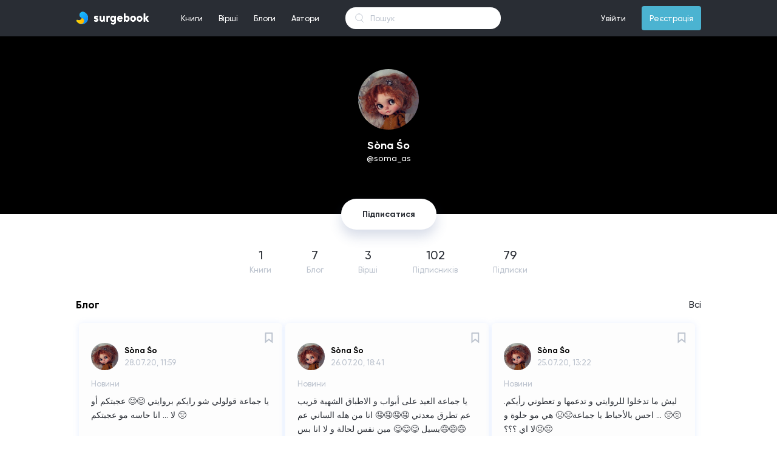

--- FILE ---
content_type: text/html; charset=UTF-8
request_url: https://surgebook.com/soma_as
body_size: 8582
content:
<!doctype html>
<html lang="uk">
<head>
                <meta charset="utf-8">
<meta http-equiv="X-UA-Compatible" content="IE=edge">
<meta name="viewport" content="width=device-width, initial-scale=1">

<meta name="description" content="Читать книги бесплатно онлайн">
<meta name="keywords" content="книги, стихи, бесплатно, самиздат">
<link rel="shortcut icon" type="image/png" href="/favicon.png">
<link rel="icon" sizes="192x192" href="/favicon.png">
<meta name="theme-color" content="#292d34">

<!-- Global site tag (gtag.js) - Google Analytics -->
<script async src="https://www.googletagmanager.com/gtag/js?id=UA-101487459-1"></script>
<script>
    window.dataLayer = window.dataLayer || [];
    function gtag(){dataLayer.push(arguments);}
    gtag('js', new Date());
    gtag('config', 'UA-101487459-1');
</script>



    
    
        
        
        
        
        
        
    
    


<!-- CSRF Token -->
<meta name="csrf-token" content="7v8iWVRfTke9DOr3X5fxhnDPJoWr8gBtA08SUDlD">
<link href="https://surgebook.com/fonts/gilroy/medium/font.css" rel="stylesheet">
<link href="https://surgebook.com/fonts/gilroy/bold/font.css" rel="stylesheet">
<link href="https://surgebook.com/fonts/georgia/font.css" rel="stylesheet">
<link href="https://surgebook.com/css/style.css" rel="stylesheet">
<link href="https://surgebook.com/css/pos.css" rel="stylesheet">
<script src="https://surgebook.com/js/app.js" defer></script>
<script src="https://surgebook.com/js/jq.min.js" defer></script>


<script async src="https://pagead2.googlesyndication.com/pagead/js/adsbygoogle.js"></script>
<script>
  (adsbygoogle = window.adsbygoogle || []).push({
    google_ad_client: "ca-pub-6036681037144592",
    enable_page_level_ads: true
  });
</script>
        <title>Sòna Śo</title>
        <link href="https://surgebook.com/css/profile.css" rel="stylesheet">
        <script src="https://surgebook.com/js/jq.min.js" defer></script>
        <script src="https://surgebook.com/moment.js" defer></script>
        <script src="https://surgebook.com/js/profile.js" defer></script>
        <meta property="og:title" content="soma_as"/>
        <meta property="og:image" content="https://surgebook.com/uploads/user_319741/avatar/s6fayh281d_thumb_340"/>
        <meta property="og:description" content=""/>
        <meta property="og:type" content="website"/>
         <meta property="og:url" content="http://www.surgebook.com" />
         <meta property="og:type" content="blog" />


    
    <link rel="stylesheet" type="text/css" href="/css/layouts/links/here_can_be_link.css">
<script src="/js/layouts/links/linkify.min.js" defer></script>
<script src="/js/layouts/links/linkify-plugin-mention.min.js" defer></script>
<script src="/js/layouts/links/linkify-jquery.min.js" defer></script>
<script src="/js/layouts/links/here_can_be_link.js" defer></script>    <script src="https://surgebook.com/js/layouts/adapter/blogMV4.js" defer></script>
    <link rel="stylesheet" type="text/css" href="/css/layouts/adapter/blogMV4.css"/>
    <link rel="stylesheet" type="text/css" href="/css/layouts/adapter/bookMV1V2.css"/>
    <link rel="stylesheet" type="text/css" href="/css/layouts/adapter/poemMV1V2.css"/>
</head>
<body>
<div>
    <link href="https://surgebook.com/css/layouts/navigation/top.css" rel="stylesheet">
<link href="https://surgebook.com/css/layouts/adapter/notification/notification_blog_MV1.css" rel="stylesheet">
<link href="https://surgebook.com/css/layouts/adapter/notification/notification_poem_MV1.css" rel="stylesheet">
<link href="https://surgebook.com/css/layouts/adapter/notification/notification_book_MV1.css" rel="stylesheet">
<link href="https://surgebook.com/css/layouts/adapter/notification/notification_subscribe_MV1.css" rel="stylesheet">
<script src="https://surgebook.com/js/layouts/navigation/top.js" defer></script>
<div id="navigation-top" class="navigation-top-c nav-top flex-center w-100p min-w-1060 h-60">
    <div class="flex-center-v w-1030 min-w-1030 max-w-1030 h-100p color-white p-rel">
        <div style="background-color: #292d34; position: absolute; z-index: 2002; top: 0; left: 0;right: 0;bottom: 0;"></div>
        <a class="d-flex" href="/"><img src="https://surgebook.com/img/ic_logo_mid.svg?v=3" style="z-index: 2005;"></a>
        <ul class="nav-top-ul m-0 p-0 ml-40 h-60 flex-center-v cursor-point font-size-13 p-rel">
            <li class="m-0 p-0 nav-top-li d-inline-flex h-100p">
                <div class="w-100p h-100p p-rel flex-center-v nav_top_m_w_books_menu">
                    <a class="full-block-a" id="nav_top_books_menu_btn"></a>
                    <span class="plr-13">Книги</span>
                </div>
            </li>
            <li class="m-0 p-0 nav-top-li d-inline-flex flex-center-v h-100p">
                <div class="w-100p h-100p p-rel flex-center-v nav_top_m_w_poems_menu">
                    <a class="full-block-a" id="nav_top_poems_menu_btn"></a>
                    <span class="plr-13">Вірші</span>
                </div>
            </li>
            <li class="m-0 p-0 nav-top-li d-inline-flex flex-center-v h-100p">
                <div class="w-100p h-100p p-rel flex-center-v">
                    <a class="full-block-a" href="https://surgebook.com/blogs/all/editors_choice"></a>
                    <span class="plr-13">Блоги</span>
                </div>
            </li>
            <li class="m-0 p-0 nav-top-li d-inline-flex flex-center-v h-100p">
                <div class="w-100p h-100p p-rel flex-center-v">
                    <a class="full-block-a" href="https://surgebook.com/authors/writers"></a>
                    <span class="plr-13">Автори</span>
                </div>
            </li>
        </ul>
        <div class="w_nav_top_live_search">
            <form action="https://surgebook.com/search_all" method="GET">
                <input id="nav_top_live_search" class="nav_top_live_search_input" type="text" placeholder="Пошук" name="q" autocomplete="off">
            </form>

            <div id="w_nav_top_search_result" class="w_nav_top_search_result">
            </div>
        </div>
        <ul id="top-nav-right-ul" class="nav-top-ul m-0 p-0 ml-a h-60 flex-center-v cursor-point font-size-13 p-rel">
                            <li class="m-0 p-0 nav-top-li d-inline-flex flex-center-v h-100p">
                    <div class="w-100p h-100p p-rel flex-center-v">
                        <a class="full-block-a" href="https://surgebook.com/login"></a>
                        <span class="plr-13">Увійти</span>
                    </div>
                </li>
                <li class="m-0 p-0 d-inline-flex flex-center-v h-100p ml-13">
                    <div class="w-100p h-40 p-rel flex-center-v bg-sky-blue brad-4">
                        <a class="full-block-a" href="https://surgebook.com/register"></a>
                        <span class="plr-13">Реєстрація</span>
                    </div>
                </li>
                <script>var is_login = false</script>
                    </ul>
        
        <div class="nav_top_m_w_books_menu">
            <div id="nav_top_w_books_menu" class="nav_top_w_menu books_menu" style="display: none">
                <div class="nav_top_w_menu_list books_menu">
                    <div class="nav_top_menu_list_custom_categories">
                        <a href="https://surgebook.com/books/editors_choice" class="nav_top_menu_list_custom_categories_item">Вибір редакції</a>
                        <a href="https://surgebook.com/books/popular" class="nav_top_menu_list_custom_categories_item">Популярні</a>
                        <a href="https://surgebook.com/books/new" class="nav_top_menu_list_custom_categories_item">Новинки</a>
                        <a href="https://surgebook.com/books/discuss" class="nav_top_menu_list_custom_categories_item">Обговорюють</a>
                        <a href="https://surgebook.com/books/updated" class="nav_top_menu_list_custom_categories_item">Оновлені</a>
                        <a href="https://surgebook.com/books/best_2021" class="nav_top_menu_list_custom_categories_item">Кращі книги 2021</a>
                    </div>
                    <div class="nav_top_menu_list_categories">
                                                    <a href="https://surgebook.com/books/other" class="nav_top_menu_list_categories_item books_menu">Інше</a>
                                                    <a href="https://surgebook.com/books/history" class="nav_top_menu_list_categories_item books_menu">Історія</a>
                                                    <a href="https://surgebook.com/books/autobiography" class="nav_top_menu_list_categories_item books_menu">Автобіографія</a>
                                                    <a href="https://surgebook.com/books/dystopia" class="nav_top_menu_list_categories_item books_menu">Антиутопія</a>
                                                    <a href="https://surgebook.com/books/business-and-money" class="nav_top_menu_list_categories_item books_menu">Бізнес та гроші</a>
                                                    <a href="https://surgebook.com/books/biographies-and-memoirs" class="nav_top_menu_list_categories_item books_menu">Біографія та мемуари</a>
                                                    <a href="https://surgebook.com/books/humor-entertainment" class="nav_top_menu_list_categories_item books_menu">Гумор та розваги</a>
                                                    <a href="https://surgebook.com/books/detective" class="nav_top_menu_list_categories_item books_menu">Детектив</a>
                                                    <a href="https://surgebook.com/books/childrens-books" class="nav_top_menu_list_categories_item books_menu">Дитячі книжки</a>
                                                    <a href="https://surgebook.com/books/drama" class="nav_top_menu_list_categories_item books_menu">Драма</a>
                                                    <a href="https://surgebook.com/books/erotica" class="nav_top_menu_list_categories_item books_menu">Еротика</a>
                                                    <a href="https://surgebook.com/books/fairytale" class="nav_top_menu_list_categories_item books_menu">Казка</a>
                                                    <a href="https://surgebook.com/books/comics-and-graphic-novels" class="nav_top_menu_list_categories_item books_menu">Комікси та графічні новели</a>
                                                    <a href="https://surgebook.com/books/mainstream" class="nav_top_menu_list_categories_item books_menu">Мейнстрім</a>
                                                    <a href="https://surgebook.com/books/%D0%BCelodrama" class="nav_top_menu_list_categories_item books_menu">Мелодрама</a>
                                                    <a href="https://surgebook.com/books/arts-and-photography" class="nav_top_menu_list_categories_item books_menu">Мистецтво та фотографія</a>
                                                    <a href="https://surgebook.com/books/mystery-thriller-and-suspense" class="nav_top_menu_list_categories_item books_menu">Містика, Триллер, Жахи</a>
                                                    <a href="https://surgebook.com/books/science-fantastic" class="nav_top_menu_list_categories_item books_menu">Наукова фантастика</a>
                                                    <a href="https://surgebook.com/books/education-and-teaching" class="nav_top_menu_list_categories_item books_menu">Освіта та навчання</a>
                                                    <a href="https://surgebook.com/books/travel" class="nav_top_menu_list_categories_item books_menu">Подорож</a>
                                                    <a href="https://surgebook.com/books/poetry" class="nav_top_menu_list_categories_item books_menu">Поезія</a>
                                                    <a href="https://surgebook.com/books/post-apocalyptic-fiction" class="nav_top_menu_list_categories_item books_menu">Постапокаліпсис</a>
                                                    <a href="https://surgebook.com/books/adventure" class="nav_top_menu_list_categories_item books_menu">Пригоди</a>
                                                    <a href="https://surgebook.com/books/computers-and-technology" class="nav_top_menu_list_categories_item books_menu">Програмування та технології</a>
                                                    <a href="https://surgebook.com/books/prose" class="nav_top_menu_list_categories_item books_menu">Проза</a>
                                                    <a href="https://surgebook.com/books/psychology" class="nav_top_menu_list_categories_item books_menu">Психологія</a>
                                                    <a href="https://surgebook.com/books/teen-and-young-adult" class="nav_top_menu_list_categories_item books_menu">Підлітки та молодь</a>
                                                    <a href="https://surgebook.com/books/story" class="nav_top_menu_list_categories_item books_menu">Розповідь</a>
                                                    <a href="https://surgebook.com/books/liberalize" class="nav_top_menu_list_categories_item books_menu">Розширюючі кругозір</a>
                                                    <a href="https://surgebook.com/books/novel" class="nav_top_menu_list_categories_item books_menu">Роман</a>
                                                    <a href="https://surgebook.com/books/self-development" class="nav_top_menu_list_categories_item books_menu">Саморозвиток</a>
                                                    <a href="https://surgebook.com/books/sports-and-outdoors" class="nav_top_menu_list_categories_item books_menu">Спорт і активний відпочинок</a>
                                                    <a href="https://surgebook.com/books/creation" class="nav_top_menu_list_categories_item books_menu">Творчість</a>
                                                    <a href="https://surgebook.com/books/fantastic" class="nav_top_menu_list_categories_item books_menu">Фантастика</a>
                                                    <a href="https://surgebook.com/books/fanfic" class="nav_top_menu_list_categories_item books_menu">Фанфік</a>
                                                    <a href="https://surgebook.com/books/fantasy" class="nav_top_menu_list_categories_item books_menu">Фентезі</a>
                                                    <a href="https://surgebook.com/books/philosophy" class="nav_top_menu_list_categories_item books_menu">Філософія</a>
                                                    <a href="https://surgebook.com/books/crafts-hobbies-and-home" class="nav_top_menu_list_categories_item books_menu">Хобі</a>
                                            </div>
                </div>
                <div class="nav_top_menu_w_item_month books_menu">
                    
                    <div class="nav_top_menu_cover_mask"></div>
                    <div class="nav_top_menu_cover_blur" style="background-image: url('https://surgebook.com/uploads/user_61909/covers/m7tub5l9ug_thumb_340')"></div>

                    <div class="nav_top_menu_item_month_center books_menu">
                        <div class="nav_top_menu_item_month_center_stat books_menu">Книга місяця</div>
                        <div class="nav_top_menu_item_month_center_genres books_menu">Містика, Триллер, Жахи, Підлітки та молодь, Розповідь</div>
                        <a href="https://surgebook.com/marinabozok/book/pid-krilom-arhangela-viddzerkalennya" class="nav_top_books_menu_book_month_center_cover" style="background-image: url('https://surgebook.com/uploads/user_61909/covers/m7tub5l9ug_thumb_340')"></a>
                        <a href="https://surgebook.com/marinabozok/book/pid-krilom-arhangela-viddzerkalennya" class="nav_top_menu_item_month_center_title books_menu">Під крилом Архангела: Віддзеркалення</a>
                    </div>

                    <div class="nav_top_menu_item_month_author books_menu">
                        <a href="https://surgebook.com/marinabozok" class="nav_top_menu_item_month_author_avatar" style="background-image: url('https://surgebook.com/uploads/user_61909/avatar/62y7yunt74_thumb_340');"></a>
                        <a href="https://surgebook.com/marinabozok" class="nav_top_menu_item_month_author_user_name">
                                                            Марина Синьоока-Божок
                                                    </a>
                    </div>
                </div>
            </div>

            <div id="nav_top_w_poems_menu" class="nav_top_w_menu poems_menu" style="display: none">
                <div class="nav_top_w_menu_list poems_menu">
                    <div class="nav_top_menu_list_custom_categories">
                        <a href="https://surgebook.com/poems/popular" class="nav_top_menu_list_custom_categories_item">Популярні</a>
                        <a href="https://surgebook.com/poems/new" class="nav_top_menu_list_custom_categories_item">Новинки</a>
                        <a href="https://surgebook.com/poems/discuss" class="nav_top_menu_list_custom_categories_item">Обговорюють</a>
                    </div>
                    <div class="nav_top_menu_list_categories poems_menu">
                                                    <a href="https://surgebook.com/poems/love" class="nav_top_menu_list_categories_item poems_menu">Любовні</a>
                                                    <a href="https://surgebook.com/poems/social" class="nav_top_menu_list_categories_item poems_menu">Соціальні</a>
                                                    <a href="https://surgebook.com/poems/philosophical" class="nav_top_menu_list_categories_item poems_menu">Філософські</a>
                                                    <a href="https://surgebook.com/poems/landscape" class="nav_top_menu_list_categories_item poems_menu">Пейзажні</a>
                                                    <a href="https://surgebook.com/poems/humorous" class="nav_top_menu_list_categories_item poems_menu">Гумористичні</a>
                                                    <a href="https://surgebook.com/poems/poems" class="nav_top_menu_list_categories_item poems_menu">Поеми</a>
                                                    <a href="https://surgebook.com/poems/poems-in-prose" class="nav_top_menu_list_categories_item poems_menu">Вірші в прозі</a>
                                                    <a href="https://surgebook.com/poems/sad-verses" class="nav_top_menu_list_categories_item poems_menu">Сумні вірші</a>
                                                    <a href="https://surgebook.com/poems/joyful" class="nav_top_menu_list_categories_item poems_menu">Радісні вірші</a>
                                                    <a href="https://surgebook.com/poems/historical" class="nav_top_menu_list_categories_item poems_menu">Історичні</a>
                                                    <a href="https://surgebook.com/poems/ode" class="nav_top_menu_list_categories_item poems_menu">Ода</a>
                                                    <a href="https://surgebook.com/poems/holidays" class="nav_top_menu_list_categories_item poems_menu">Вірші до свят</a>
                                                    <a href="https://surgebook.com/poems/congratulations" class="nav_top_menu_list_categories_item poems_menu">Привітання</a>
                                                    <a href="https://surgebook.com/poems/event" class="nav_top_menu_list_categories_item poems_menu">Подійні</a>
                                                    <a href="https://surgebook.com/poems/for-children" class="nav_top_menu_list_categories_item poems_menu">Для дітей</a>
                                                    <a href="https://surgebook.com/poems/for-teenagers" class="nav_top_menu_list_categories_item poems_menu">Для підлітків</a>
                                            </div>
                </div>
                <div class="nav_top_menu_w_item_month poems_menu">
                    <a href="https://surgebook.com/LanaBurdina/poem/the-song-of-the-pirate-king" class="full-block-a"></a>
                    <div class="nav_top_menu_cover_mask"></div>
                    <div class="nav_top_menu_poem_month_center_cover" style="background-image: url('https://surgebook.com/uploads/user_13852/covers/2wgmjmto1o')"></div>

                    <div class="nav_top_menu_item_month_center poems_menu">
                        <div class="nav_top_menu_item_month_center_stat poems_menu">Вірш місяця</div>
                        <div class="nav_top_menu_item_month_center_genres poems_menu">Гумористичні, Вірші в прозі</div>
                        <a href="https://surgebook.com/LanaBurdina/poem/the-song-of-the-pirate-king" class="nav_top_menu_item_month_center_title poems_menu">The Song Of The Pirate King</a>
                        <div class="nav_top_menu_item_month_center_text poems_menu">Listen to me, land rats!
I&#039;m a pirate, my place at sea,
I&#039;m not a servant, a rat, a scum.
Fear the captain&#039;s wrath.

On Board my alcohol and gold,
I keep kings at Bay,
Over my head a solid reward,
But who wins? Ha ha ha! 

I found captain Hook&#039;s treasure.,
Friendship I lead with a blue beard,
I can&#039;t be defeated by a common man.
I&#039;m Captain Jack Sparrow!</div>
                    </div>

                    <div class="nav_top_menu_item_month_author poems_menu">
                        <a href="#" class="nav_top_menu_item_month_author_avatar" style="background-image: url('https://surgebook.com/uploads/user_13852/avatar/rxh0554yzm_thumb_340');"></a>
                        <a href="#" class="nav_top_menu_item_month_author_user_name">
                                                            Кэмэрин Кея
                                                    </a>
                    </div>
                </div>
            </div>
            <div class="nav_top_w_notification" style="display: none">
                <div class="nav_top_notification_title">
                    <div class="nav_top_notification_title_left">Cповіщення</div>
                    <a href="https://surgebook.com/settings/notification" class="nav_top_notification_title_right">Налаштування</a>
                </div>
                <div class="nav_top_w_notification_content">
                    <div class="nav_top_notification_content">
                            <div class="nav_top_notification_content_size">

                            </div>
                    </div>
                </div>
                <a href="https://surgebook.com/notification" class="nav_top_notification_footer">Показати всі</a>
            </div>
        </div>
    </div>
</div>
<div class="top_height_60" style="height: 60px"></div>
    <style>
    .full_screen_modal {
        /*display: none; !* Hidden by default *!*/
        position: fixed; /* Stay in place */
        z-index: 5000; /* Sit on top */
        /*padding-top: 100px; !* Location of the box *!*/
        left: 0;
        top: 0;
        width: 100%; /* Full width */
        height: 100%; /* Full height */
        overflow: auto; /* Enable scroll if needed */
        background-color: rgb(0, 0, 0); /* Fallback color */
        background-color: rgba(0, 0, 0, 0.9); /* Black w/ opacity */
        text-align: center;
        display: flex;
        align-items: center;
        justify-content: center;
    }

    .full_screen_img {
        z-index: 5001; /* Sit on top */
        background-image: url("https://surgebook.com/uploads/user_15/attach/ryc12lhvmj");
        max-height: 80%;
        max-width: 80%;
        width: 100%;
        height: 100%;
        background-repeat: no-repeat;
        background-position: center center;
        background-size: contain;
    }
</style>
<div class="full_screen_modal" style="display: none">
    <div class="full_screen_img" id="full_screen_img"></div>
</div>
<script>
    window.onload = function () {
        var full_screen_modal = $('.full_screen_modal');
        function fullScreenModalOff() {
            $('body').css('overflow', 'auto');
            full_screen_modal.hide();
        }

        full_screen_modal.on('click', function () {
            fullScreenModalOff();
        });

        $(document).on('keyup',function (e) {
            if (e.keyCode === 27) {
                fullScreenModalOff();
            }
        });
    };
</script>    <div class="wrapper-cover">
        <div class="cover-mask"></div>
            </div>
    <div class="wrapper">
        <div class="main-div">
            <div class="wrap-top-info">
                <div class="on-off-stat-and-links">
                    <div class="on-off-stat">
                        
                        
                    </div>
                    <div class="user-links">
                                                                                            </div>
                </div>
                <div class="wrap-avatar-and-pro">
                    <a href="https://surgebook.com/soma_as" class="user-avatar"
                       style="background-image: url('https://surgebook.com/uploads/user_319741/avatar/s6fayh281d_thumb_340');"></a>

                                    </div>
                <div class="author-name bold">Sòna Śo</div>
                <div class="author-username-and-verification">
                    <span class="author-username">
                        &#64;soma_as
                    </span>
                                    </div>
                <div class="author-bio"></div>


                                                    <div class="profile-btns">
                        <a href="https://surgebook.com/login" class="profile_follow_btn">Підписатися</a>
                    </div>
                

            </div>
            <div class="wrap-sec-info-stats">
                <a class="info-stats "  href="https://surgebook.com/soma_as/books/all" >
                    <div class="info-stats-num">1</div>
                    <div class="info-stats-name">Книги</div>
                </a>
                <a class="info-stats "  href="https://surgebook.com/soma_as/blogs/all" >
                    <div class="info-stats-num">7</div>
                    <div class="info-stats-name">Блог</div>
                </a>
                <a class="info-stats "  href="https://surgebook.com/soma_as/poems/all" >
                    <div class="info-stats-num">3</div>
                    <div class="info-stats-name">Вірші</div>
                </a>
                <a class="info-stats "  href="https://surgebook.com/soma_as/followers" >
                    <div id="followers" class="info-stats-num">102</div>
                    <div class="info-stats-name">Підпиcників</div>
                </a>
                <a class="info-stats "  href="https://surgebook.com/soma_as/following" >
                    <div class="info-stats-num">79</div>
                    <div class="info-stats-name">Підписки</div>
                </a>
            </div>
                <div class="wrapper-user-content">
                    <div class="w-100p d-inline-flex flex-center-v mt-40">
                <span class="font-size-17 bold">Блог</span>
                <a id="btn_all_books" href="https://surgebook.com/soma_as/blogs/all" class="btn_all">Всі</a>
            </div>
            <div style="margin-top: 20px">
                <div class="main_wrapper_blog_mv4">
    <div class="sec_wrapper_blog_mv4">
        <div class="w_blog_mv4_author_and_date">
            <a href="https://surgebook.com/soma_as" class="blog_mv4_author_avatar" style="background-image: url('https://surgebook.com/uploads/user_319741/avatar/s6fayh281d_thumb_340');"></a>
            <div class="w_blog_mv4_author_name_and_date">
                <a href="https://surgebook.com/soma_as" class="blog_mv4_author_name">Sòna Śo</a>
                <a href="https://surgebook.com/soma_as/blog/3l23xle" class="blog_mv4_date time-here">2020-07-28 11:59:10</a>
            </div>
        </div>
        <div class="blog_mv4_pin" style=" display:none; "></div>
                            <a href="https://surgebook.com/login" class="blog_mv4_bookmark"></a>
        
        <div class="blog_mv4_title"></div>
        <div class="blog_mv4_genres">Новини</div>
        <div class="blog_mv4_text here_can_be_link" data-url="https://surgebook.com/soma_as/blog/3l23xle">يا جماعة قولولي شو رايكم بروايتي 😊😊
عجبتكم أو لا ... 
انا حاسه مو عجبتكم 😔</div>

        <div class="blog_mv4_stats_block">
                                        <a href="https://surgebook.com/login" class="blog_mv4_stats_icon blog_mv4_stats_likes" data-likes="2">2</a>
                        <div class="blog_mv4_stats_icon blog_mv4_stats_comments">2</div>

            <div class="blog_mv4_stats_icon blog_mv4_stats_views">7</div>
        </div>
    </div>
</div><div class="main_wrapper_blog_mv4">
    <div class="sec_wrapper_blog_mv4">
        <div class="w_blog_mv4_author_and_date">
            <a href="https://surgebook.com/soma_as" class="blog_mv4_author_avatar" style="background-image: url('https://surgebook.com/uploads/user_319741/avatar/s6fayh281d_thumb_340');"></a>
            <div class="w_blog_mv4_author_name_and_date">
                <a href="https://surgebook.com/soma_as" class="blog_mv4_author_name">Sòna Śo</a>
                <a href="https://surgebook.com/soma_as/blog/b4j5vwv" class="blog_mv4_date time-here">2020-07-26 18:41:08</a>
            </div>
        </div>
        <div class="blog_mv4_pin" style=" display:none; "></div>
                            <a href="https://surgebook.com/login" class="blog_mv4_bookmark"></a>
        
        <div class="blog_mv4_title"></div>
        <div class="blog_mv4_genres">Новини</div>
        <div class="blog_mv4_text here_can_be_link" data-url="https://surgebook.com/soma_as/blog/b4j5vwv">يا جماعة العيد على أبواب و الاطباق الشهية قريب عم تطرق معدتي 🤤🤤🤤🤤 انا من هله الساني عم يسيل 😋😋😋
مين نفس لحالة و لا انا بس😅😅😅</div>

        <div class="blog_mv4_stats_block">
                                        <a href="https://surgebook.com/login" class="blog_mv4_stats_icon blog_mv4_stats_likes" data-likes="1">1</a>
                        <div class="blog_mv4_stats_icon blog_mv4_stats_comments">3</div>

            <div class="blog_mv4_stats_icon blog_mv4_stats_views">10</div>
        </div>
    </div>
</div><div class="main_wrapper_blog_mv4">
    <div class="sec_wrapper_blog_mv4">
        <div class="w_blog_mv4_author_and_date">
            <a href="https://surgebook.com/soma_as" class="blog_mv4_author_avatar" style="background-image: url('https://surgebook.com/uploads/user_319741/avatar/s6fayh281d_thumb_340');"></a>
            <div class="w_blog_mv4_author_name_and_date">
                <a href="https://surgebook.com/soma_as" class="blog_mv4_author_name">Sòna Śo</a>
                <a href="https://surgebook.com/soma_as/blog/sht3uxr" class="blog_mv4_date time-here">2020-07-25 13:22:22</a>
            </div>
        </div>
        <div class="blog_mv4_pin" style=" display:none; "></div>
                            <a href="https://surgebook.com/login" class="blog_mv4_bookmark"></a>
        
        <div class="blog_mv4_title"></div>
        <div class="blog_mv4_genres">Новини</div>
        <div class="blog_mv4_text here_can_be_link" data-url="https://surgebook.com/soma_as/blog/sht3uxr">ليش ما تدخلوا للروايتي و تدعمها و تعطوني رأيكم. 😔😔 ... احس بالأحباط يا جماعة😣😣
هي مو حلوة و لا اي ؟؟؟😐😐</div>

        <div class="blog_mv4_stats_block">
                                        <a href="https://surgebook.com/login" class="blog_mv4_stats_icon blog_mv4_stats_likes" data-likes="0"></a>
                        <div class="blog_mv4_stats_icon blog_mv4_stats_comments"></div>

            <div class="blog_mv4_stats_icon blog_mv4_stats_views">20</div>
        </div>
    </div>
</div>            </div>
                            <div class="w-100p d-inline-flex flex-center-v mt-40">
                <span class="font-size-17 bold">Книги</span>
                <a id="btn_all_books" href="https://surgebook.com/soma_as/books/all" class="btn_all">Всі</a>
            </div>
            <div id="books_result" style="display: block;">
                <div class="wrapper_book_view_mv1v2 sort_book"  data-id="princess-ardiana" id="princess-ardiana">
    <a href="https://surgebook.com/soma_as/book/princess-ardiana" class="book_view_mv1v2_cover"
       style="background-image: url('https://surgebook.com/uploads/user_319741/covers/klwa01dpxv_thumb_340');"></a>

    <div class="w_book_view_mv1v2_title_and_author">

        <a class="book_view_mv1v2_title" href="https://surgebook.com/soma_as/book/princess-ardiana">PRINCESS ARDIANA &quot; آميرة آرديانا &quot;</a>

        <div class="w_book_view_mv1v2_author">
            <a href="https://surgebook.com/soma_as" class="book_view_mv1v2_author_avatar"
               style="background-image: url('https://surgebook.com/uploads/user_319741/avatar/s6fayh281d_thumb_340');"></a>

            <a href="https://surgebook.com/soma_as" class="book_view_mv1v2_author_name">
                                    Sòna Śo
                            </a>
        </div>
    </div>
</div>            </div>
                            <div class="w-100p d-inline-flex flex-center-v mt-40">
                <span class="font-size-17 bold">Вірші</span>
                <a href="https://surgebook.com/soma_as/poems/all" class="btn_all">Всі</a>
            </div>
            <div style="margin-top: 20px">
                <div class="wrapper_poem_mv1v2 sort_poem" data-id="svd91x3" >
    <a class="full-block-a" href="https://surgebook.com/soma_as/poem/svd91x3"></a>

    <div class="content_wrapper_poem_mv1v2">
        <div class="poem_mv1v2_title" data-cover="1">الحب</div>

        <div class="poem_mv1v2_author">
            <a href="https://surgebook.com/soma_as" class="poem_mv1v2_author_avatar" style="background-image: url('https://surgebook.com/uploads/user_319741/avatar/s6fayh281d_thumb_340');"></a>

            <a href="https://surgebook.com/soma_as" class="poem_mv1v2_author_username" data-cover="1">
                                    Sòna Śo
                            </a>
        </div>
        <span class="poem_mv1v2_text" data-cover="1">لقد أدهشتني تلك الإمريكية حين قالتْ
عبارتها العاشقة عنْ الحب في العرب : 
&quot; الحب لديكم العرب ألذ و أمتع
لانه ممنوع &quot; 

لقد صدمة مما قالت  .

أصلاً مشكلتك مجربتيش توبو الغاز 😱
ماشفتيش تليفونكٍ ينكسر قدام وجهك 😭
مافيش حد ضربك في سبابيط على ظهرك 😵
ماجربتيش درجة الإختناق 😖
و انتِ تكلمي تحت البطاطين 
ماكلمتيش حبيبك على اساس 
فاطمة صحبتك 😓
هذا الحب أليس امراً رائع 🤣</span>

        <div class="poem_mv1v2_status_list">
            <div class="poem_mv1v2_status_list_item poem_mv1v2_status_list_item_like" data-cover="1">2</div>
            <div class="poem_mv1v2_status_list_item poem_mv1v2_status_list_item_comment" data-cover="1">2</div>
            <div class="poem_mv1v2_status_list_item poem_mv1v2_status_list_item_view" data-cover="1">517</div>
        </div>
    </div>

            <div class="poem_mv1v2_cover_mask"></div>
        <div class="poem_mv1v2_cover" style="background-image: url('https://surgebook.com/uploads/user_319741/covers/pmsksj7wac');"></div>
    </div><div class="wrapper_poem_mv1v2 sort_poem" data-id="0bfigo4" >
    <a class="full-block-a" href="https://surgebook.com/soma_as/poem/0bfigo4"></a>

    <div class="content_wrapper_poem_mv1v2">
        <div class="poem_mv1v2_title" data-cover="1">فضائل الحج</div>

        <div class="poem_mv1v2_author">
            <a href="https://surgebook.com/soma_as" class="poem_mv1v2_author_avatar" style="background-image: url('https://surgebook.com/uploads/user_319741/avatar/s6fayh281d_thumb_340');"></a>

            <a href="https://surgebook.com/soma_as" class="poem_mv1v2_author_username" data-cover="1">
                                    Sòna Śo
                            </a>
        </div>
        <span class="poem_mv1v2_text" data-cover="1">من عبد الله بن عمر ( رضي الله عنهما ) 
عن النبي &quot;ص &quot; قال : &quot; ما منْ أيام أعظم 
عند الله و لا أحب إليه العمل فيهنْ منْ هذه الأيام 
العشرة ، فأكثروا فيهنْ منْ التهليل و التكيير 
و التحميد ..

و إن من رحمة الله تعالى بنا 
أنْ جعل لنا مواسم و نفخاتْ
تضاعف فيها الحسنات 
و ترفع فيها الدرجاتْ 
و يستدرك العبد بها ما فاتْ 
&quot; كل عام و انتم بألف خير 😘 &quot;</span>

        <div class="poem_mv1v2_status_list">
            <div class="poem_mv1v2_status_list_item poem_mv1v2_status_list_item_like" data-cover="1">4</div>
            <div class="poem_mv1v2_status_list_item poem_mv1v2_status_list_item_comment" data-cover="1">0</div>
            <div class="poem_mv1v2_status_list_item poem_mv1v2_status_list_item_view" data-cover="1">561</div>
        </div>
    </div>

            <div class="poem_mv1v2_cover_mask"></div>
        <div class="poem_mv1v2_cover" style="background-image: url('https://surgebook.com/uploads/user_319741/covers/atkrtym3vb');"></div>
    </div><div class="wrapper_poem_mv1v2 sort_poem" data-id="w5cdf1x" >
    <a class="full-block-a" href="https://surgebook.com/soma_as/poem/w5cdf1x"></a>

    <div class="content_wrapper_poem_mv1v2">
        <div class="poem_mv1v2_title" data-cover="1">الحياة</div>

        <div class="poem_mv1v2_author">
            <a href="https://surgebook.com/soma_as" class="poem_mv1v2_author_avatar" style="background-image: url('https://surgebook.com/uploads/user_319741/avatar/s6fayh281d_thumb_340');"></a>

            <a href="https://surgebook.com/soma_as" class="poem_mv1v2_author_username" data-cover="1">
                                    Sòna Śo
                            </a>
        </div>
        <span class="poem_mv1v2_text" data-cover="1">البعض تعيش معه عمر 
لا تذكر منّه لحظة
و البعض تعيش معه لحظة
تذكرها طول العمر 
الذي يحتل القلوب 
هي المواقف 
و ليس الزمن 
هكذا هي الحياة</span>

        <div class="poem_mv1v2_status_list">
            <div class="poem_mv1v2_status_list_item poem_mv1v2_status_list_item_like" data-cover="1">5</div>
            <div class="poem_mv1v2_status_list_item poem_mv1v2_status_list_item_comment" data-cover="1">3</div>
            <div class="poem_mv1v2_status_list_item poem_mv1v2_status_list_item_view" data-cover="1">520</div>
        </div>
    </div>

            <div class="poem_mv1v2_cover_mask"></div>
        <div class="poem_mv1v2_cover" style="background-image: url('https://surgebook.com/uploads/user_319741/covers/qt92l0w586');"></div>
    </div>            </div>
            </div>
        </div>
    </div>
    <link href="https://surgebook.com/css/layouts/footer.css" rel="stylesheet">
<div class="footer flex-center mt-150 w-100p min-w-1060 h-468">
    <div class="w-1035 min-w-1035 max-w-1035 h-100p color-white over-h">
        <div class="mt-70 flex-start">
            <div class="d-inline-block mr-a">
                <img src="https://surgebook.com/img/ic_logo_mid.svg?=3">
                <span class="d-block font-size-13 line-height-1-23 color-white50 mt-30">Surgebook - соціальна мережа для<br>читачів та письменників.</span>
                <div class="mt-25">
                    <a class="text-decoration-none" href="https://www.facebook.com/surgebook" target="_blank"><img src="https://surgebook.com/img/ic_facebook_white.svg"></a>
                    <a class="text-decoration-none" href="https://www.instagram.com/surgebookapp/" target="_blank"><img class="ml-10" src="https://surgebook.com/img/ic_instagram_white.svg"></a>
                    <a class="text-decoration-none" href="https://www.t.me/surgebook" target="_blank"><img class="ml-10" src="https://surgebook.com/img/ic_telegram_white.svg"></a>
                </div>
            </div>
            <div class="d-inline-block mt-3  mr-a ml-a">
                <span class="d-block font-size-14 color-white text-transform-uppercase">Інформація</span>
                <a class="text-decoration-none" href="https://surgebook.com/legal/fr"><span class="d-block font-size-13 color-white mt-37">Правила сайту</span></a>
                <a class="text-decoration-none" href="https://surgebook.com/legal/pp"><span class="d-block font-size-13 color-white mt-10">Політика конфіденційності</span></a>
                <a class="text-decoration-none" href="https://surgebook.com/legal/tou"><span class="d-block font-size-13 color-white mt-10">Угода користувача</span></a>
                <a class="text-decoration-none" href="https://surgebook.com/legal/public_offer"><span class="d-block font-size-13 color-white mt-10">Публічна угода оферти</span></a>
                
                
            </div>
            <div class="d-inline-block mt-3 mr-a ml-a">
                <span class="d-block font-size-14 color-white text-transform-uppercase">Мобільний додаток</span>
                <a class="text-decoration-none" href="https://play.google.com/store/apps/details?id=com.surgebook.android" target="_blank"><img class="mt-37" src="https://surgebook.com/img/google-play-badge-2.png" srcset="https://surgebook.com/img/google-play-badge-2@2x.png 2x,https://surgebook.com/img/google-play-badge-2@3x.png 3x"></a>
            </div>
            <div class="d-inline-block mt-3 ml-a">
                <span class="d-block font-size-14 color-white text-transform-uppercase">Оплата</span>
                <span class="d-block font-size-13 line-height-1-23 color-white50 mt-37">Оплата картками Visa і Mastercard<br>забезпечується сервісом онлайн-<br>платежів Portmone.com. Безпека<br>оплати підтверджена міжнародним<br>аудитом PCI DSS.<br><br>Служба підтримки: тел.<br>+380(44)2000902,<br>support@portmone.com</span>
                <img class="mt-30" src="https://surgebook.com/img/ic_portmone_mastercard_visa.svg">
            </div>
        </div>
        <div class="font-size-13 line-height-1-23 color-white50 mt-m37">Авторські права на твори належать авторам та охороняються законом.<br>Будь-яке використання творів можливе лише за згодою його автора.<br><br>Сайт може містити матеріали, які не призначені для перегляду особами, які не досягли 18 років!</div>
        <span class="d-block bottom-separator"></span>
        <div class="font-size-13 line-height-1-23 color-white50 mt-30">© 2020 Surgebook. All rights reserved.</div>
    </div>
</div>
</div>
</body>
</html>


--- FILE ---
content_type: text/html; charset=utf-8
request_url: https://www.google.com/recaptcha/api2/aframe
body_size: 265
content:
<!DOCTYPE HTML><html><head><meta http-equiv="content-type" content="text/html; charset=UTF-8"></head><body><script nonce="o0Jywi6eWX7f-ayW4Ka1hw">/** Anti-fraud and anti-abuse applications only. See google.com/recaptcha */ try{var clients={'sodar':'https://pagead2.googlesyndication.com/pagead/sodar?'};window.addEventListener("message",function(a){try{if(a.source===window.parent){var b=JSON.parse(a.data);var c=clients[b['id']];if(c){var d=document.createElement('img');d.src=c+b['params']+'&rc='+(localStorage.getItem("rc::a")?sessionStorage.getItem("rc::b"):"");window.document.body.appendChild(d);sessionStorage.setItem("rc::e",parseInt(sessionStorage.getItem("rc::e")||0)+1);localStorage.setItem("rc::h",'1769092692915');}}}catch(b){}});window.parent.postMessage("_grecaptcha_ready", "*");}catch(b){}</script></body></html>

--- FILE ---
content_type: text/css
request_url: https://surgebook.com/css/profile.css
body_size: 1384
content:
.wrapper {
    z-index: 10;
    align-items: center;
    display: flex;
    justify-content: center;
    position: relative;
    min-width: 1060px;
    width: 100%;
}

.main-div {
    width: 1030px;
    min-width: 1030px;
    max-width: 1030px;
    position: relative;
    text-align: center;

}

.wrapper-cover {
    display: block;
    position: absolute;
    left: 0;
    top: 59px;
    width: 100%;
    height: 294px;
    overflow: hidden;
    min-width: 1060px;
    background-color: #000;
}

.cover-mask {
    display: block;
    position: absolute;
    z-index: 1;
    top: 0;
    left: 0;
    width: 100%;
    height: 100%;
    background-color: rgba(0, 0, 0, 0.5);
}

.cover-profile {
    display: block;
    width: 100%;
    height: 100%;
    background-position: center center;
    background-size: cover;
}

.wrap-top-info {
    margin-top: 25px;
    position: relative;
    height: 268px;
}

.on-off-stat-and-links {
    height: 25px;
    color: #fff;
    display: inline-flex;
    width: 100%;
}

.on-off-stat {
    color: #fff;
    font-size: 13px;
    margin-right: auto;
    line-height: 25px;
    text-align: center;
}

.online-stat {
    display: inline-flex;
    width: 6px;
    height: 6px;
    margin: auto;
    border-radius: 100%;
    background-color: #73cb00;
}

.user-links {
    margin-left: auto;
    display: inline-flex;
}

.link-instagram {
    width: 25px;
    height: 25px;
    background-image: url("../img/ic_instagram_white.svg");
    margin-left: 10px;
}

.link-facebook {
    width: 25px;
    height: 25px;
    background-image: url("../img/ic_facebook_white.svg");
    margin-left: 10px;
}

.link-web {
    width: 26px;
    height: 26px;
    background-image: url("/img/ic_site_white.svg");
    margin-left: 10px;
    /*background-size: 25px 25px;*/
    /*background-position: center center;*/
}

.wrap-avatar-and-pro {
    width: 100px;
    height: 100px;
    position: relative;
    margin: 0 auto;
}

.user-avatar {
    display: block;
    border-radius: 100px;
    width: 100px;
    height: 100px;
    background-position: center center;
    background-size: cover;
}

.top-info-pro {
    width: 40px;
    height: 20px;
    border-radius: 10px;
    background-color: #f94262;
    position: absolute;
    right: 0;
    bottom: 0;
    font-size: 10px;
    font-weight: bold;
    color: #ffffff;
    text-align: center;
    vertical-align: middle;
    line-height: 20px;
}

.author-name {
    font-size: 18px;
    color: #ffffff;
    margin: 15px auto 0 auto;
    text-align: center;
}

.author-username-and-verification {
    display: inline-flex;

}

.author-username {
    font-size: 14px;
    text-align: center;
    color: #ffffff;
}

.author-verification {
    width: 13px;
    height: 13px;
    margin-left: 5px;
    margin-top: 2px;
    background-image: url('../img/ic_verification.svg')
}

.author-bio {
    font-size: 14px;
    line-height: 1.43;
    margin-top: 17px;
    text-align: center;
    color: #ffffff;
}

.profile-btns {
    position: absolute;
    top: 243px;
    display: inline-flex;
    justify-content: center;
    width: 100%;
    left: 0;
}

.profile-edit-btn {
    font-family: 'Gilroy-Bold', sans-serif;
    font-size: 14px;
    height: 50px;
    border-radius: 100px;
    padding-left: 35px;
    padding-right: 35px;
    padding-top: 1px;
    color: #292d34;
    background-color: #ffffff;
    box-shadow: 0 11px 20px 0 rgba(56, 82, 138, 0.2);
    border: none;
    outline: none;
    text-decoration: none;
    line-height: 50px;
    cursor: pointer;
}

.profile_follow_btn{
    font-family: 'Gilroy-Bold', sans-serif;
    font-size: 14px;
    height: 50px;
    border-radius: 100px;
    padding-left: 35px;
    padding-right: 35px;
    padding-top: 1px;
    color: #292d34;
    background-color: #ffffff;
    box-shadow: 0 11px 20px 0 rgba(56, 82, 138, 0.2);
    border: none;
    outline: none;
    text-decoration: none;
    line-height: 50px;
    cursor: pointer;
    -webkit-touch-callout: none; /* iOS Safari */
    -webkit-user-select: none; /* Safari */
    -khtml-user-select: none; /* Konqueror HTML */
    -moz-user-select: none; /* Firefox */
    -ms-user-select: none; /* Internet Explorer/Edge */
    user-select: none; /* Non-prefixed version, currently supported by Chrome and Opera */
}

.profile_follow_btn[data-do_user_follow="0"] {
    color: #292d34;
    background-color: #fff;
}

.profile_follow_btn[data-do_user_follow="1"] {
    color: #fff;
    background-color: #4bb3d1;
}

.profile-msg-btn {
    height: 50px;
    width: 50px;
    border-radius: 100px;
    background-color: #ffffff;
    box-shadow: 0 11px 20px 0 rgba(56, 82, 138, 0.2);
    border: none;
    outline: none;
    margin-left: 12px;
    background-image: url('../img/ic_messages_dark.svg');
    background-position: center center;
    background-size: 20px 14px;
    background-repeat: no-repeat;

}

.wrap-sec-info-stats {
    width: 515px;
    margin-left: auto;
    margin-right: auto;
    margin-top: 56px;
    align-items: start;
    display: flex;
    justify-content: start;
}

.info-stats {
    margin: 0 auto;
    display: block;
    text-decoration: none;
}

.choice{
    opacity: 0.3;
}

.info-stats-num {
    font-size: 20px;
    text-align: center;
    color: #292d34;
}

.info-stats-name {
    margin-top: 5px;
    font-size: 13px;
    text-align: center;
    color: #bcc3ce;
}

.wrapper-user-content {
    width: 1030px;
    min-width: 1030px;
    max-width: 1030px;
    text-align: left;
}

.btn_all {
    margin-left: auto;
    font-size: 15px;
    color: #292d34;
    text-decoration: none;
    cursor: pointer;
}

--- FILE ---
content_type: text/css
request_url: https://surgebook.com/css/layouts/links/here_can_be_link.css
body_size: 96
content:
.here_is_link{
    color: #4bb3d1;
    text-decoration: none;
    cursor: pointer;
}


--- FILE ---
content_type: text/css
request_url: https://surgebook.com/css/layouts/adapter/blogMV4.css
body_size: 955
content:
.main_wrapper_blog_mv4{
    position: relative;
    display: inline-block;
    background-color: #fdfdfd;
    box-shadow: 0 1px 11px 0 rgba(101, 150, 255, 0.15);
    border-radius: 6px;
    height: 312px;
    width: 335px;
    margin-left: 5px;
    vertical-align: bottom;
}
.sec_wrapper_blog_mv4 {
    margin: 0 20px;
}


.w_blog_mv4_author_and_date {
    margin-top: 33px;
    display: -webkit-flex;
    display: -ms-flex;
    display: flex;
    -webkit-align-items: center;
    -webkit-box-align: center;
    -ms-flex-align: center;
    align-items: center;
}

.w_blog_mv4_author_name_and_date {
    display: inline-block;
    margin-left: 10px;
}

.blog_mv4_author_avatar {
    background-size: cover;
    background-position: center center;
    border-radius: 45px;
    height: 45px;
    width: 45px;
    display: inline-block;
}

.blog_mv4_author_name {
    display: block;
    font-family: 'Gilroy-Bold', sans-serif;
    text-decoration: none;
    font-size: 13px;
    width: 200px;
    max-height: 28px;
    overflow: hidden;
    color: #000;
    white-space: nowrap;
    text-overflow: ellipsis;
}

.blog_mv4_date {
    margin-top: 5px;
    display: block;
    text-decoration: none;
    color: #bcc3ce;
    font-size: 13px;
}

.blog_mv4_title {
    margin-top: 15px;
    display: block;
    font-size: 16px;
    line-height: 1.25;
    color: #000;
    font-family: 'Gilroy-Bold', sans-serif;
    max-width: 280px;
    overflow: hidden;
    white-space: nowrap;
    text-overflow: ellipsis;
}

.blog_mv4_genres {
    font-size: 13px;
    color: #bcc3ce;
}

.blog_mv4_text {
    font-size: 14px;
    color: #292d34;
    margin-top: 10px;
    line-height: 1.71;
    overflow: hidden;
    height: 8em;
    width: 295px;
    cursor: pointer;
}

.blog_mv4_stats_block {
    margin: 20px 0 0 0;
    padding: 0;
    width: 100%;
    display: -webkit-inline-flex;
    display: -ms-inline-flexbox;
    display: inline-flex;
    -webkit-align-items: center;
    -webkit-box-align: center;
    -ms-flex-align: center;
    align-items: center;
}


.blog_mv4_stats_icon {
    display: inline-block;
    font-size: 12px;
    color: #bcc3ce;
    background-repeat: no-repeat;
    text-align: center;
    vertical-align: top;
    cursor: pointer;
    text-decoration: none;
    line-height: 27px;
    min-height: 27px;
    background-position: 0 center;
}

.blog_mv4_stats_likes {
    padding-left: 33px;
    background-image: url("/img/ic_like_red_empty.svg");
    background-size: 24px 22px;

}

.blog_mv4_stats_likes[data-dolikeit="1"] {
    background-image: url("/img/ic_like_red_fill.svg");
}

.blog_mv4_stats_comments {
    padding-left: 33px;
    background-image: url("/img/ic_comment_empty_grey.svg");
    background-size: 24px 24px;
    margin-left: 13px;
}

.blog_mv4_stats_views {
    margin-left: auto;
    color: #bcc3ce;
    font-size: 12px;
    padding-left: 19px;
    background-image: url("/img/ic_view_dark_gery.svg");
    background-size: 15px 12px;
    cursor: auto;
}

.blog_mv4_pin {
    top: 15px;
    right: 37px;
    display: block;
    position: absolute;
    height: 20px;
    width: 8px;
    background-repeat: no-repeat;
    background-size: 8px 8px;
    background-position: center center;
    background-image: url("/img/ic_pin_small.svg");
}

.blog_mv4_bookmark {
    top: 15px;
    right: 15px;
    display: block;
    position: absolute;
    height: 20px;
    width: 14px;
    background-repeat: no-repeat;
    background-size: 14px 20px;
    background-position: center center;
    background-image: url("/img/ic_bookmark_grey_empty_blogmv2.svg");
    cursor: pointer;
}

.blog_mv4_bookmark[data-dobookmarkit="1"] {
    background-image: url("/img/ic_bookmark_red_fill_blogmv2.svg");
}


--- FILE ---
content_type: text/css
request_url: https://surgebook.com/css/layouts/adapter/bookMV1V2.css
body_size: 556
content:
.wrapper_book_view_mv1v2 {
    width: 163px;
    height: 310px;
    border-radius: 6px;
    background-color: #fdfdfd;
    box-shadow: 0 1px 11px 0 rgba(101, 150, 255, 0.15);
    position: relative;
    display: inline-block;
    margin: 20px 4px 0 4px;
}

.book_view_mv1v2_cover {
    width: 135px;
    height: 193px;
    background-size: cover;
    box-shadow: 0 11px 20px 0 rgba(56, 82, 138, 0.36);
    position: absolute;
    top: 19px;
    left:15px;
    border-bottom-right-radius: 12px;
    border-top-right-radius: 12px;
    overflow: hidden;
    text-decoration: none;
    outline: none;
}

.w_book_view_mv1v2_title_and_author {
    margin-top: 230px;
    margin-left: 15px;
}

.book_view_mv1v2_title {
    font-family: 'Gilroy-Bold', sans-serif;
    width: 135px;
    height: 30px;
overflow: hidden;
    text-decoration: none;
    color: #292d34;
    outline: none;
    display: block;
    font-size: 12px;
}

.w_book_view_mv1v2_author {
    margin-top: 10px;
    display: -webkit-flex;
    display: -ms-flex;
    display: flex;
    -webkit-align-items: center;
    -webkit-box-align: center;
    -ms-flex-align: center;
    align-items: center;
}

.book_view_mv1v2_author_avatar {
    background-size: cover;
    background-position: center center;
    border-radius: 25px;
    height: 25px;
    width: 25px;
    display: inline-block;
}

.book_view_mv1v2_author_name {
    font-family: 'Gilroy-Bold', sans-serif;
    text-decoration: none;
    margin-left: 5px;
    font-size: 11px;
    width: 105px;
    max-height: 28px;
    overflow: hidden;
    color: #bcc3ce;
}

--- FILE ---
content_type: text/css
request_url: https://surgebook.com/css/layouts/footer.css
body_size: 44
content:
.footer {
    background-color: #292d34;
}

--- FILE ---
content_type: application/javascript
request_url: https://surgebook.com/js/layouts/navigation/top.js
body_size: 2597
content:
if (is_login) {
    var lidropdown = document.getElementById("liDropDown");
    var btndropdown = document.getElementById("btnDropDown");
    var navdropdown = document.getElementById("navDropDown");

    window.onclick = function (event) {
        if (event.target !== btndropdown) {
            hideDropDownUserMenu();
        }
        // if (!btn_dropdown_create_menu.is(event.target)) {
        //     hideDropDownCreateMenu();
        // }
    };

    btndropdown.onclick = function () {
        navdropdown.classList.toggle("show");
        lidropdown.classList.toggle("nav-top-li-prof");
    };

    function hideDropDownUserMenu() {
        navdropdown.classList.remove("show");
        lidropdown.classList.remove("nav-top-li-prof");
    }


    var btn_dropdown_create_menu = $('#btn-dropdown-create-menu');
    //выпадающие меню для создания контента
    // var dropdown_create_menu = $('#navDropDownCreateMenu');
    // var btn_div_dropdown_create_menu = $('.btn-dropdown-create-menu');
    //
    // var right_ul_children = $('#top-nav-right-ul').children();
    // var right_create_menu = 0;
    // right_ul_children.each(function (index) {
    //     right_create_menu += $(this)[0].offsetWidth;
    // });
    // right_create_menu -= (btn_div_dropdown_create_menu[0].offsetWidth / 2);
    // right_create_menu -= (parseFloat(dropdown_create_menu.css('width')) / 2);
    // dropdown_create_menu.css('right', right_create_menu);


    btn_dropdown_create_menu.click(function () {
        nav_top_add_new_content_open();
        // btn_div_dropdown_create_menu.toggleClass('opened');
        // dropdown_create_menu.toggleClass('show');
    });

    // function hideDropDownCreateMenu() {
    //     btn_div_dropdown_create_menu.removeClass('opened');
    //     dropdown_create_menu.removeClass('show');
    // }
    //выпадающие меню для создания контента

    //     add new ontent
    var nav_top_add_new_content_wrapper = $('.nav_top_add_new_content_wrapper');
    $('.nav_top_add_new_content_btn_close').on('click', function () {
        nav_top_add_new_content_close();
    });

    function nav_top_add_new_content_open() {
        $('body').css('overflow', 'hidden');
        nav_top_add_new_content_wrapper.fadeIn(400).addClass('nav_top_add_new_content_wrapper_active');
    }

    function nav_top_add_new_content_close() {
        $('body').css('overflow', 'auto');
        nav_top_add_new_content_wrapper.removeClass('nav_top_add_new_content_wrapper_active').fadeOut(400);
    }

    $(document).keyup(function (e) {
        if (e.keyCode === 27) {
            nav_top_add_new_content_close();   // esc
        }
    });
    //add new content

    //subscribe notification
    var notification_subscribe_MV1_btn_follow;

    function notificationSubscribeBtnsClickInit() {
        notification_subscribe_MV1_btn_follow = $('.notification_subscribe_MV1_btn_follow');
        notification_subscribe_MV1_btn_follow.off('click');
        notification_subscribe_MV1_btn_follow.on('click', function () {
            notificationSubscribeRequest($(this));
        });
        notification_subscribe_MV1_btn_follow.each(function () {
            notificationSubscribeBtnTextInit($(this));
        });
    }

    function notificationSubscribeBtnTextInit(btn) {
        btn.text(btn.data('do_user_follow') ? btn.data('to_unfollow') : btn.data('to_follow'));
    }

    function notificationSubscribeRequest(btn) {
        if (btn.data('do_user_follow')) {
            btn.data('do_user_follow', 0).attr('data-do_user_follow', 0);
        } else {
            btn.data('do_user_follow', 1).attr('data-do_user_follow', 1);
        }
        notificationSubscribeBtnTextInit(btn);
        $.ajax({
            data: {_token: $('meta[name="csrf-token"]').attr('content')},
            url: btn.data('to_follow_href'),
            method: 'POST',
            success: function (data) {
                // console.log(data);
                if (data) {
                    btn.data('do_user_follow', data['do_user_follow']).attr('data-do_user_follow', data['do_user_follow']);
                }
            },
            error: function (data, textStatus, errorThrown) {
                // console.log(data);
            }
        });
    }

    //subscribe notification

    //notification
    var nav_top_w_notification = $('.nav_top_w_notification');
    var nav_top_notification_content = $('.nav_top_notification_content');
    var nav_top_notification_content_size = $('.nav_top_notification_content_size');
    var nav_top_menu_btn_notification = $('.nav_top_menu_btn_notification');
    var nav_top_notification_first_load = true;
    var nav_top_notification_page = 1;
    var nav_top_notification_has_more = true;
    var nav_top_notification_is_loading_now = false;

    nav_top_w_notification.on('mousewheel', function (e) {
        if (e.originalEvent.wheelDelta >= 0) {
            // console.log('Scroll up');
            if (nav_top_notification_content.scrollTop() === 0) {
                e.preventDefault();
            }
        } else {
            // console.log('Scroll down');
            if (nav_top_notification_content.scrollTop() + nav_top_notification_content.height() >= nav_top_notification_content_size.height()) {
                e.preventDefault();
            }
        }
    });

    nav_top_notification_content.on('scroll', function () {
        if (nav_top_notification_content.scrollTop() + nav_top_notification_content.height() >= nav_top_notification_content_size.height() - 50) {
            // console.log("end");
            if (!nav_top_notification_is_loading_now) {
                if (nav_top_notification_has_more) {
                    nav_top_notification_request(nav_top_notification_page + 1);
                }
            }
        }
    });

    nav_top_menu_btn_notification.on('click', function () {
        nav_top_w_notification.toggle();
        nav_top_menu_btn_notification.toggleClass('nav-top-li-prof');
        if (nav_top_w_notification.is(':visible')) {
            if (nav_top_notification_first_load) {
                nav_top_notification_request(1);
            }
            nat_top_notification_resize();
        }
    });

    function nav_top_notification_request(_page) {
        nav_top_notification_is_loading_now = true;
        $.ajax({
            type: "POST",
            url: '/my_notification?page=' + _page,
            data: {_token: $('meta[name="csrf-token"]').attr('content')},
            success: function (data) {
                // console.log(data);
                if (nav_top_notification_first_load) {
                    nav_top_notification_content_size.empty();
                    nav_top_notification_first_load = false;
                    // nav_top_new_notification_indicator.hide();
                    nav_top_notification_content_size.animate({
                        scrollTop: 0
                    }, 0);
                }
                nav_top_notification_check_unread_request();
                nav_top_notification_content_size.append(data['view']);
                nav_top_notification_is_loading_now = false;
                nat_top_notification_resize();
                nav_top_notification_page = data['page'];
                nav_top_notification_has_more = data['has_more'];
                nat_top_notification_resize();
                notificationSubscribeBtnsClickInit();
            },
            error: function (data, textStatus, errorThrown) {
                // console.log(data);
                nav_top_notification_is_loading_now = false;
            }
        });
    }

    function nat_top_notification_resize() {
        const content_height = nav_top_notification_content_size.height();
        const max_height_notif = content_height > 450 ? 450 : content_height;
        const wind_height = $(window).height() - 200;
        const we_need_height = wind_height > max_height_notif ? max_height_notif : wind_height;
        // console.log(content_height);
        // console.log(max_height_notif);
        // console.log(wind_height);
        // console.log(we_need_height);
        nav_top_notification_content.height(we_need_height);
    }

    $(window).resize(function () {
        nat_top_notification_resize();
    });

    $('body').on('click', function (e) {
        const $clicked = $(e.target);
        if (!$clicked.parents().hasClass('nav_top_w_notification') && !$clicked.hasClass('nav_top_menu_btn_notification') && !$clicked.parents().hasClass('nav_top_menu_btn_notification')) {
            nav_top_w_notification.fadeOut(100);
            nav_top_menu_btn_notification.removeClass('nav-top-li-prof')
        }
    });

    var arr_need_notif = null;
    var nav_top_new_notification_indicator = $('.nav_top_new_notification_indicator');
    Echo.private('new_notification_user.' + login_id)
        .listen('.is_new_notification', (e) => {
            // console.log("is_new_notification");
            if (arr_need_notif) {
                if ($.inArray(e['type_notification'], arr_need_notif) != -1) {
                    // console.log(e['type_notification'] + " принять");
                    nav_top_new_notification_indicator.show();
                    nav_top_notification_first_load = true;
                } else {
                    // console.log(e['type_notification'] + " не принят");
                }
            }
            console.log(e['type_notification']);
        });

    function nav_top_notification_check_unread_request() {
        nav_top_notification_is_loading_now = true;
        $.ajax({
            type: "POST",
            url: '/has_unread_notification',
            data: {_token: $('meta[name="csrf-token"]').attr('content')},
            success: function (data) {
                // console.log(data);
                nav_top_notification_indicator_change(data['has_unread_b']);
                arr_need_notif = data['enabled_notifications'];
            },
            error: function (data, textStatus, errorThrown) {
                // console.log(data);
            }
        });
    }

    function nav_top_notification_indicator_change(b) {
        if (b) {
            nav_top_new_notification_indicator.show();
            localStorage.setItem('has_unread_notification', '1');
        } else {
            nav_top_new_notification_indicator.hide();
            localStorage.setItem('has_unread_notification', '0');
        }
    }

    function nav_top_notification_indicator_read_from_local() {
        if (localStorage.getItem('has_unread_notification') == '1') {
            nav_top_new_notification_indicator.show();
        } else {
            nav_top_new_notification_indicator.hide();
        }
        nav_top_notification_check_unread_request();
    }

    nav_top_notification_indicator_read_from_local();
    //notification
}

//live search
$('body').on('click', function (e) {
    var $clicked = $(e.target);
    if (!$clicked.parents().hasClass('w_nav_top_live_search')) {
        w_nav_top_search_result.fadeOut(100);
        nav_top_live_search.val("");
    }
    if (!$clicked.parents().hasClass('nav_top_m_w_books_menu')) {
        nav_top_w_books_menu.fadeOut(100);
        nav_top_books_menu_w_btn.removeClass('nav-top-li-prof')
    }
    if (!$clicked.parents().hasClass('nav_top_m_w_poems_menu')) {
        nav_top_w_poems_menu.fadeOut(100);
        nav_top_m_w_poems_menu.removeClass('nav-top-li-prof')
    }
});

var w_nav_top_search_result = $('#w_nav_top_search_result');
var nav_top_live_search = $('#nav_top_live_search');

nav_top_live_search.keyup(function () {
    var val = nav_top_live_search.val();
    if (val.length > 3) {
        searchRequest(val);
    } else {
        w_nav_top_search_result.fadeOut(100);
    }
});

var token = $('meta[name="csrf-token"]').attr('content');

function searchRequest(val) {
    var aj = $.ajax({
        type: "POST",
        url: '/live_search',
        data: {val: val, _token: token},
        success: function (data) {
            // console.log(data);
            w_nav_top_search_result.html(data);
            w_nav_top_search_result.fadeIn(100);
        },
        error: function (data, textStatus, errorThrown) {
            //console.log(data);
        }
    });
}

//live search

//books genres
var nav_top_w_books_menu = $('#nav_top_w_books_menu');
var nav_top_books_menu_btn = $('#nav_top_books_menu_btn');
var nav_top_books_menu_w_btn = $('li .nav_top_m_w_books_menu');
nav_top_books_menu_btn.click(function () {
    nav_top_w_books_menu.fadeToggle(100);
    nav_top_books_menu_w_btn.toggleClass('nav-top-li-prof')
});
nav_top_w_books_menu.hide();
//books genres

//poems genres
var nav_top_w_poems_menu = $('#nav_top_w_poems_menu');
var nav_top_poems_menu_btn = $('#nav_top_poems_menu_btn');
var nav_top_m_w_poems_menu = $('li .nav_top_m_w_poems_menu');
nav_top_poems_menu_btn.click(function () {
    nav_top_w_poems_menu.fadeToggle(100);
    nav_top_m_w_poems_menu.toggleClass('nav-top-li-prof')
});
// nav_top_w_poems_menu.hide();
//poems genres























--- FILE ---
content_type: image/svg+xml
request_url: https://surgebook.com/img/ic_logo_mid.svg?v=3
body_size: 20967
content:
<?xml version="1.0" encoding="UTF-8"?>
<svg width="120px" height="22px" viewBox="0 0 120 22" version="1.1" xmlns="http://www.w3.org/2000/svg" xmlns:xlink="http://www.w3.org/1999/xlink">
    <title>ic_logo_mid</title>
    <defs>
        <linearGradient x1="-1.04791574e-16%" y1="50%" x2="100%" y2="50%" id="linearGradient-1">
            <stop stop-color="#FFD500" offset="0%"></stop>
            <stop stop-color="#FFB200" offset="100%"></stop>
        </linearGradient>
        <linearGradient x1="73.8917083%" y1="88.8645992%" x2="26.1082917%" y2="2.58767142e-17%" id="linearGradient-2">
            <stop stop-color="#0B88F3" offset="0%"></stop>
            <stop stop-color="#1BBDFA" offset="100%"></stop>
        </linearGradient>
    </defs>
    <g id="Page-1" stroke="none" stroke-width="1" fill="none" fill-rule="evenodd">
        <g id="Artboard" transform="translate(-21.000000, -23.000000)" fill-rule="nonzero">
            <g id="ic_logo_mid" transform="translate(21.803389, 23.500961)">
                <path d="M6.18861076,19.911039 L6.38661076,19.966039 L6.58461076,20.017039 C9.29821091,20.6964655 12.0509012,19.056023 12.7446108,16.346039 C13.4416108,13.606039 11.7686108,10.792039 9.03761076,10.060039 L9.03361076,10.060039 L9.03361076,10.063039 C8.30161076,12.793039 5.49261076,14.427039 2.76261076,13.697039 L2.75861076,13.697039 C2.44811269,13.6138782 2.146118,13.5017183 1.85661076,13.362039 C1.34355486,13.116668 0.730495139,13.2341533 0.344501399,13.6518159 C-0.0414923411,14.0694786 -0.110371691,14.6898822 0.174610759,15.182039 C0.162610759,15.191039 0.163610759,15.192039 0.164610759,15.194039 C1.48530876,17.4877434 3.64511615,19.1789472 6.18861076,19.911039 L6.18861076,19.911039 Z" id="Path" fill="#41B3D3"></path>
                <path d="M9.03361076,10.070039 L9.03761076,10.071039 C11.7695763,10.8049675 13.390563,13.6132756 12.6596108,16.346039 C11.946813,19.0009033 9.26641685,20.6206126 6.58461076,20.017039 C9.06461076,20.629039 11.7756108,20.321039 14.1606108,18.945039 C19.0576108,16.117039 20.7386108,9.84503899 17.9106108,4.94803899 C16.5897168,2.65471282 14.4299358,0.963888244 11.8866108,0.232038986 L11.6886108,0.176038986 L11.4896108,0.126038986 C8.80780467,-0.477534651 6.12740851,1.1421747 5.41461076,3.79703899 L5.41461076,3.80003899 C8.14327557,4.53492019 9.76250835,7.33950294 9.03461076,10.070039 L9.03361076,10.070039 Z M5.41361076,3.80003899 C4.68571317,6.53057503 6.30494595,9.33515779 9.03361076,10.070039 C9.76150835,7.33950294 8.14227557,4.53492019 5.41361076,3.80003899 L5.41361076,3.80003899 Z" id="Shape" fill="#6ED0EC"></path>
                <path d="M29.1876108,15.374039 C30.3196108,16.137039 31.4026108,16.304039 32.5096108,16.304039 C34.2736108,16.304039 36.2396108,15.589039 36.2396108,13.276039 C36.2396108,10.248039 31.6976108,10.606039 31.6976108,9.46103899 C31.6976108,9.15103899 31.7646108,8.91303899 32.6696108,8.91303899 C33.3696108,8.91303899 34.3196108,9.05603899 34.8626108,9.24703899 C34.9066108,9.24703899 34.9526108,9.27103899 34.9746108,9.27103899 C35.0416108,9.27103899 35.1346108,9.22303899 35.1566108,9.15103899 L35.6296108,7.38703899 C35.6516108,7.36303899 35.6516108,7.31603899 35.6516108,7.26703899 C35.6076108,7.17203899 35.5616108,7.12503899 35.5176108,7.10103899 C35.0416108,6.88603899 33.8906108,6.52903899 32.7806108,6.52903899 C30.7256108,6.52903899 29.1426108,7.43503899 29.1426108,9.36603899 C29.1426108,13.038039 33.6856108,12.203039 33.6856108,13.491039 C33.6856108,13.967039 32.8486108,14.087039 32.4866108,14.087039 C31.2656108,14.087039 30.1816108,13.587039 29.8426108,13.395039 C29.7986108,13.371039 29.7756108,13.371039 29.7306108,13.371039 C29.6606108,13.371039 29.5936108,13.395039 29.5706108,13.443039 L29.0986108,15.064039 C29.0756108,15.112039 29.0756108,15.136039 29.0756108,15.160039 C29.0756108,15.279039 29.1656108,15.350039 29.1876108,15.374039 Z M44.8976108,15.899039 C44.9646108,16.089039 45.0576108,16.185039 45.2146108,16.185039 L46.4806108,16.185039 C46.6406108,16.185039 46.7516108,16.065039 46.7516108,15.899039 L46.7516108,6.93403899 C46.7516108,6.76703899 46.6396108,6.64803899 46.4806108,6.64803899 L44.4696108,6.64803899 C44.3096108,6.64803899 44.1976108,6.76703899 44.1976108,6.93403899 L44.1976108,11.774039 C44.1976108,12.942039 43.7216108,13.920039 42.5926108,13.920039 C40.9876108,13.920039 40.8506108,12.942039 40.8506108,11.774039 L40.8506108,6.93403899 C40.8506108,6.76703899 40.7386108,6.64803899 40.5816108,6.64803899 L38.5676108,6.64803899 C38.4106108,6.64803899 38.2986108,6.76703899 38.2986108,6.93403899 L38.2986108,12.036039 C38.2986108,14.301039 39.4276108,16.304039 41.9816108,16.304039 C42.8646108,16.304039 43.7466108,16.161039 44.8086108,15.112039 L44.8986108,15.899039 L44.8976108,15.899039 Z M54.8436108,8.98403899 C55.0036108,8.98403899 55.1156108,8.86503899 55.1156108,8.69803899 L55.1156108,6.81503899 C55.1156108,6.64803899 55.0036108,6.52903899 54.8436108,6.52903899 L54.1656108,6.52903899 C53.3756108,6.57603899 52.5836108,6.79103899 51.6336108,7.72103899 L51.4996108,6.93403899 C51.4326108,6.74403899 51.3396108,6.64803899 51.1826108,6.64803899 L49.9626108,6.64803899 C49.8026108,6.64803899 49.6896108,6.76703899 49.6896108,6.93403899 L49.6896108,15.899039 C49.6896108,16.066039 49.8016108,16.185039 49.9616108,16.185039 L51.9726108,16.185039 C52.1326108,16.185039 52.2446108,16.065039 52.2446108,15.899039 L52.2446108,11.129039 C52.2446108,10.032039 52.5606108,9.07903899 54.1656108,8.98303899 L54.8436108,8.98303899 L54.8436108,8.98403899 Z M60.4966108,13.919039 C59.3666108,13.919039 58.4626108,12.799039 58.4626108,11.393039 C58.4626108,9.96203899 59.3676108,8.98403899 60.4956108,8.98403899 C61.6276108,8.98403899 62.6216108,9.93803899 62.6216108,11.393039 C62.6216108,12.847039 61.6506108,13.920039 60.4956108,13.920039 L60.4966108,13.919039 Z M62.6446108,16.495039 C62.5776108,17.711039 62.2386108,18.521039 60.6336108,18.521039 C59.9526108,18.521039 59.0736108,18.521039 58.1686108,17.830039 C58.1272149,17.8030217 58.0798375,17.7865426 58.0306108,17.782039 C57.9350336,17.787637 57.845538,17.8307674 57.7816108,17.902039 L57.0816108,19.356039 C57.0369178,19.3998945 57.0126212,19.4604546 57.0146108,19.523039 C57.0146108,19.594039 57.0596108,19.690039 57.1296108,19.761039 C58.1466108,20.691039 59.1856108,20.906039 60.8576108,20.906039 C62.8906108,20.906039 65.1766108,19.523039 65.1766108,16.113039 L65.1766108,6.93303899 C65.1766108,6.76703899 65.0616108,6.64803899 64.9046108,6.64803899 L63.5946108,6.64803899 C63.4346108,6.64803899 63.3446108,6.74303899 63.2776108,6.93403899 L63.0276108,7.72103899 C61.9666108,6.67103899 61.0846108,6.52903899 60.2016108,6.52903899 C57.7146108,6.52903899 55.9086108,8.69903899 55.9086108,11.369039 C55.9086108,14.039039 57.6696108,16.304039 60.0676108,16.304039 C60.8126108,16.304039 61.9446108,16.232039 62.6446108,15.303039 L62.6446108,16.495039 L62.6446108,16.495039 Z M76.0496108,11.941039 C76.0496108,11.536039 76.0716108,11.607039 76.0716108,11.273039 C76.0716108,8.22203899 74.1726108,6.52903899 71.6856108,6.52903899 C68.6356108,6.52903899 67.3216108,8.84103899 67.3216108,11.488039 C67.3216108,14.849039 69.4696108,16.304039 72.0466108,16.304039 C73.2456108,16.304039 74.5566108,16.089039 75.3496108,15.040039 C75.3925646,14.9593163 75.41554,14.8694722 75.4166108,14.778039 C75.4166108,14.683039 75.3936108,14.588039 75.3496108,14.540039 L74.6686108,13.348039 C74.6301489,13.3011534 74.5722365,13.2745949 74.5116108,13.276039 C74.4216108,13.276039 74.3066108,13.324039 74.1726108,13.419039 C73.6966108,13.872039 72.6796108,14.063039 72.0246108,14.063039 C71.3686108,14.063039 69.9016108,13.824039 69.9016108,12.227039 L75.7776108,12.227039 C75.9346108,12.227039 76.0496108,12.107039 76.0496108,11.941039 L76.0496108,11.941039 Z M71.7296108,9.03203899 C72.4076108,9.03203899 73.5846108,9.39003899 73.5846108,10.534039 L69.9016108,10.534039 C69.9016108,9.41403899 71.0306108,9.03203899 71.7306108,9.03203899 L71.7296108,9.03203899 Z M82.8966108,13.919039 C81.7466108,13.919039 80.7746108,12.847039 80.7746108,11.393039 C80.7746108,9.93803899 81.7686108,8.98403899 82.8976108,8.98403899 C84.0296108,8.98403899 84.9336108,9.96203899 84.9336108,11.393039 C84.9336108,12.799039 84.0296108,13.920039 82.8976108,13.920039 L82.8966108,13.919039 Z M78.2206108,15.899039 C78.2206108,16.066039 78.3316108,16.185039 78.4886108,16.185039 L79.7776108,16.185039 C79.9376108,16.185039 80.0716108,16.089039 80.1416108,15.899039 L80.2316108,14.826039 C80.7266108,15.851039 82.3096108,16.304039 83.3286108,16.304039 C85.7236108,16.304039 87.4886108,14.039039 87.4886108,11.369039 C87.4886108,8.69903899 85.6786108,6.52903899 83.1916108,6.52903899 C82.7636108,6.52903899 81.5866108,6.60003899 80.7746108,7.62503899 L80.7746108,2.92903899 C80.7746108,2.76203899 80.6596108,2.64303899 80.5026108,2.64303899 L78.4886108,2.64303899 C78.3316108,2.64303899 78.2206108,2.76303899 78.2206108,2.92903899 L78.2206108,15.899039 Z M93.5686108,6.52903899 C90.9926108,6.52903899 88.8436108,8.69903899 88.8436108,11.369039 C88.8436108,14.039039 90.9926108,16.304039 93.5686108,16.304039 C96.0306108,16.304039 98.1116108,14.039039 98.1116108,11.369039 C98.1116108,8.69903899 96.0316108,6.52903899 93.5686108,6.52903899 Z M93.5466108,13.919039 C92.3706108,13.919039 91.3986108,12.847039 91.3986108,11.393039 C91.3986108,9.91403899 92.3706108,9.03303899 93.5466108,9.03303899 C94.6306108,9.03303899 95.5576108,9.93803899 95.5576108,11.393039 C95.5576108,12.847039 94.6306108,13.920039 93.5476108,13.920039 L93.5466108,13.919039 Z M104.192611,6.52903899 C101.615611,6.52903899 99.4676108,8.69903899 99.4676108,11.369039 C99.4676108,14.039039 101.615611,16.304039 104.192611,16.304039 C106.657611,16.304039 108.735611,14.039039 108.735611,11.369039 C108.735611,8.69903899 106.657611,6.52903899 104.192611,6.52903899 Z M104.170611,13.919039 C102.993611,13.919039 102.021611,12.847039 102.021611,11.393039 C102.021611,9.91403899 102.993611,9.03303899 104.170611,9.03303899 C105.254611,9.03303899 106.180611,9.93803899 106.180611,11.393039 C106.180611,12.847039 105.254611,13.920039 104.170611,13.920039 L104.170611,13.919039 Z M119.202611,6.93403899 C119.202611,6.76703899 119.090611,6.64803899 118.930611,6.64803899 L116.513611,6.64803899 C116.331611,6.64803899 116.242611,6.79103899 116.149611,6.93403899 L113.438611,10.749039 L113.438611,2.92903899 C113.438611,2.76103899 113.326611,2.64203899 113.166611,2.64203899 L111.156611,2.64203899 C110.996611,2.64203899 110.883611,2.76203899 110.883611,2.92803899 L110.883611,15.899039 C110.883611,16.067039 110.995611,16.186039 111.155611,16.186039 L113.166611,16.186039 C113.326611,16.186039 113.438611,16.066039 113.438611,15.900039 L113.438611,11.894039 L116.149611,15.900039 C116.219611,16.043039 116.399611,16.186039 116.581611,16.186039 L118.931611,16.186039 C119.091611,16.186039 119.202611,16.066039 119.202611,15.900039 L116.082611,11.227039 L119.202611,6.93503899 L119.202611,6.93403899 Z" id="Shape" fill="#FFFFFF"></path>
                <path d="M6.18861076,19.911039 L6.38661076,19.966039 L6.58461076,20.017039 C9.29821091,20.6964655 12.0509012,19.056023 12.7446108,16.346039 C13.4416108,13.606039 11.7686108,10.792039 9.03761076,10.060039 L9.03361076,10.060039 L9.03361076,10.063039 C8.30161076,12.793039 5.49261076,14.427039 2.76261076,13.697039 L2.75861076,13.697039 C2.44811269,13.6138782 2.146118,13.5017183 1.85661076,13.362039 C1.34355486,13.116668 0.730495139,13.2341533 0.344501399,13.6518159 C-0.0414923411,14.0694786 -0.110371691,14.6898822 0.174610759,15.182039 C0.162610759,15.191039 0.163610759,15.192039 0.164610759,15.194039 C1.48530876,17.4877434 3.64511615,19.1789472 6.18861076,19.911039 L6.18861076,19.911039 Z" id="Path" fill="url(#linearGradient-1)"></path>
                <path d="M9.03361076,10.070039 L9.03761076,10.071039 C11.7695763,10.8049675 13.390563,13.6132756 12.6596108,16.346039 C11.946813,19.0009033 9.26641685,20.6206126 6.58461076,20.017039 C9.06461076,20.629039 11.7756108,20.321039 14.1606108,18.945039 C19.0576108,16.117039 20.7386108,9.84503899 17.9106108,4.94803899 C16.5897168,2.65471282 14.4299358,0.963888244 11.8866108,0.232038986 L11.6886108,0.176038986 L11.4896108,0.126038986 C8.80780467,-0.477534651 6.12740851,1.1421747 5.41461076,3.79703899 L5.41461076,3.80003899 C8.14327557,4.53492019 9.76250835,7.33950294 9.03461076,10.070039 L9.03361076,10.070039 Z M5.41361076,3.80003899 C4.68571317,6.53057503 6.30494595,9.33515779 9.03361076,10.070039 C9.76150835,7.33950294 8.14227557,4.53492019 5.41361076,3.80003899 L5.41361076,3.80003899 Z" id="Shape" fill="url(#linearGradient-2)"></path>
                <path d="M29.1876108,15.374039 C30.3196108,16.137039 31.4026108,16.304039 32.5096108,16.304039 C34.2736108,16.304039 36.2396108,15.589039 36.2396108,13.276039 C36.2396108,10.248039 31.6976108,10.606039 31.6976108,9.46103899 C31.6976108,9.15103899 31.7646108,8.91303899 32.6696108,8.91303899 C33.3696108,8.91303899 34.3196108,9.05603899 34.8626108,9.24703899 C34.9066108,9.24703899 34.9526108,9.27103899 34.9746108,9.27103899 C35.0416108,9.27103899 35.1346108,9.22303899 35.1566108,9.15103899 L35.6296108,7.38703899 C35.6516108,7.36303899 35.6516108,7.31603899 35.6516108,7.26703899 C35.6076108,7.17203899 35.5616108,7.12503899 35.5176108,7.10103899 C35.0416108,6.88603899 33.8906108,6.52903899 32.7806108,6.52903899 C30.7256108,6.52903899 29.1426108,7.43503899 29.1426108,9.36603899 C29.1426108,13.038039 33.6856108,12.203039 33.6856108,13.491039 C33.6856108,13.967039 32.8486108,14.087039 32.4866108,14.087039 C31.2656108,14.087039 30.1816108,13.587039 29.8426108,13.395039 C29.7986108,13.371039 29.7756108,13.371039 29.7306108,13.371039 C29.6606108,13.371039 29.5936108,13.395039 29.5706108,13.443039 L29.0986108,15.064039 C29.0756108,15.112039 29.0756108,15.136039 29.0756108,15.160039 C29.0756108,15.279039 29.1656108,15.350039 29.1876108,15.374039 Z M44.8976108,15.899039 C44.9646108,16.089039 45.0576108,16.185039 45.2146108,16.185039 L46.4806108,16.185039 C46.6406108,16.185039 46.7516108,16.065039 46.7516108,15.899039 L46.7516108,6.93403899 C46.7516108,6.76703899 46.6396108,6.64803899 46.4806108,6.64803899 L44.4696108,6.64803899 C44.3096108,6.64803899 44.1976108,6.76703899 44.1976108,6.93403899 L44.1976108,11.774039 C44.1976108,12.942039 43.7216108,13.920039 42.5926108,13.920039 C40.9876108,13.920039 40.8506108,12.942039 40.8506108,11.774039 L40.8506108,6.93403899 C40.8506108,6.76703899 40.7386108,6.64803899 40.5816108,6.64803899 L38.5676108,6.64803899 C38.4106108,6.64803899 38.2986108,6.76703899 38.2986108,6.93403899 L38.2986108,12.036039 C38.2986108,14.301039 39.4276108,16.304039 41.9816108,16.304039 C42.8646108,16.304039 43.7466108,16.161039 44.8086108,15.112039 L44.8986108,15.899039 L44.8976108,15.899039 Z M54.8436108,8.98403899 C55.0036108,8.98403899 55.1156108,8.86503899 55.1156108,8.69803899 L55.1156108,6.81503899 C55.1156108,6.64803899 55.0036108,6.52903899 54.8436108,6.52903899 L54.1656108,6.52903899 C53.3756108,6.57603899 52.5836108,6.79103899 51.6336108,7.72103899 L51.4996108,6.93403899 C51.4326108,6.74403899 51.3396108,6.64803899 51.1826108,6.64803899 L49.9626108,6.64803899 C49.8026108,6.64803899 49.6896108,6.76703899 49.6896108,6.93403899 L49.6896108,15.899039 C49.6896108,16.066039 49.8016108,16.185039 49.9616108,16.185039 L51.9726108,16.185039 C52.1326108,16.185039 52.2446108,16.065039 52.2446108,15.899039 L52.2446108,11.129039 C52.2446108,10.032039 52.5606108,9.07903899 54.1656108,8.98303899 L54.8436108,8.98303899 L54.8436108,8.98403899 Z M60.4966108,13.919039 C59.3666108,13.919039 58.4626108,12.799039 58.4626108,11.393039 C58.4626108,9.96203899 59.3676108,8.98403899 60.4956108,8.98403899 C61.6276108,8.98403899 62.6216108,9.93803899 62.6216108,11.393039 C62.6216108,12.847039 61.6506108,13.920039 60.4956108,13.920039 L60.4966108,13.919039 Z M62.6446108,16.495039 C62.5776108,17.711039 62.2386108,18.521039 60.6336108,18.521039 C59.9526108,18.521039 59.0736108,18.521039 58.1686108,17.830039 C58.1272149,17.8030217 58.0798375,17.7865426 58.0306108,17.782039 C57.9350336,17.787637 57.845538,17.8307674 57.7816108,17.902039 L57.0816108,19.356039 C57.0369178,19.3998945 57.0126212,19.4604546 57.0146108,19.523039 C57.0146108,19.594039 57.0596108,19.690039 57.1296108,19.761039 C58.1466108,20.691039 59.1856108,20.906039 60.8576108,20.906039 C62.8906108,20.906039 65.1766108,19.523039 65.1766108,16.113039 L65.1766108,6.93303899 C65.1766108,6.76703899 65.0616108,6.64803899 64.9046108,6.64803899 L63.5946108,6.64803899 C63.4346108,6.64803899 63.3446108,6.74303899 63.2776108,6.93403899 L63.0276108,7.72103899 C61.9666108,6.67103899 61.0846108,6.52903899 60.2016108,6.52903899 C57.7146108,6.52903899 55.9086108,8.69903899 55.9086108,11.369039 C55.9086108,14.039039 57.6696108,16.304039 60.0676108,16.304039 C60.8126108,16.304039 61.9446108,16.232039 62.6446108,15.303039 L62.6446108,16.495039 L62.6446108,16.495039 Z M76.0496108,11.941039 C76.0496108,11.536039 76.0716108,11.607039 76.0716108,11.273039 C76.0716108,8.22203899 74.1726108,6.52903899 71.6856108,6.52903899 C68.6356108,6.52903899 67.3216108,8.84103899 67.3216108,11.488039 C67.3216108,14.849039 69.4696108,16.304039 72.0466108,16.304039 C73.2456108,16.304039 74.5566108,16.089039 75.3496108,15.040039 C75.3925646,14.9593163 75.41554,14.8694722 75.4166108,14.778039 C75.4166108,14.683039 75.3936108,14.588039 75.3496108,14.540039 L74.6686108,13.348039 C74.6301489,13.3011534 74.5722365,13.2745949 74.5116108,13.276039 C74.4216108,13.276039 74.3066108,13.324039 74.1726108,13.419039 C73.6966108,13.872039 72.6796108,14.063039 72.0246108,14.063039 C71.3686108,14.063039 69.9016108,13.824039 69.9016108,12.227039 L75.7776108,12.227039 C75.9346108,12.227039 76.0496108,12.107039 76.0496108,11.941039 L76.0496108,11.941039 Z M71.7296108,9.03203899 C72.4076108,9.03203899 73.5846108,9.39003899 73.5846108,10.534039 L69.9016108,10.534039 C69.9016108,9.41403899 71.0306108,9.03203899 71.7306108,9.03203899 L71.7296108,9.03203899 Z M82.8966108,13.919039 C81.7466108,13.919039 80.7746108,12.847039 80.7746108,11.393039 C80.7746108,9.93803899 81.7686108,8.98403899 82.8976108,8.98403899 C84.0296108,8.98403899 84.9336108,9.96203899 84.9336108,11.393039 C84.9336108,12.799039 84.0296108,13.920039 82.8976108,13.920039 L82.8966108,13.919039 Z M78.2206108,15.899039 C78.2206108,16.066039 78.3316108,16.185039 78.4886108,16.185039 L79.7776108,16.185039 C79.9376108,16.185039 80.0716108,16.089039 80.1416108,15.899039 L80.2316108,14.826039 C80.7266108,15.851039 82.3096108,16.304039 83.3286108,16.304039 C85.7236108,16.304039 87.4886108,14.039039 87.4886108,11.369039 C87.4886108,8.69903899 85.6786108,6.52903899 83.1916108,6.52903899 C82.7636108,6.52903899 81.5866108,6.60003899 80.7746108,7.62503899 L80.7746108,2.92903899 C80.7746108,2.76203899 80.6596108,2.64303899 80.5026108,2.64303899 L78.4886108,2.64303899 C78.3316108,2.64303899 78.2206108,2.76303899 78.2206108,2.92903899 L78.2206108,15.899039 Z M93.5686108,6.52903899 C90.9926108,6.52903899 88.8436108,8.69903899 88.8436108,11.369039 C88.8436108,14.039039 90.9926108,16.304039 93.5686108,16.304039 C96.0306108,16.304039 98.1116108,14.039039 98.1116108,11.369039 C98.1116108,8.69903899 96.0316108,6.52903899 93.5686108,6.52903899 Z M93.5466108,13.919039 C92.3706108,13.919039 91.3986108,12.847039 91.3986108,11.393039 C91.3986108,9.91403899 92.3706108,9.03303899 93.5466108,9.03303899 C94.6306108,9.03303899 95.5576108,9.93803899 95.5576108,11.393039 C95.5576108,12.847039 94.6306108,13.920039 93.5476108,13.920039 L93.5466108,13.919039 Z M104.192611,6.52903899 C101.615611,6.52903899 99.4676108,8.69903899 99.4676108,11.369039 C99.4676108,14.039039 101.615611,16.304039 104.192611,16.304039 C106.657611,16.304039 108.735611,14.039039 108.735611,11.369039 C108.735611,8.69903899 106.657611,6.52903899 104.192611,6.52903899 Z M104.170611,13.919039 C102.993611,13.919039 102.021611,12.847039 102.021611,11.393039 C102.021611,9.91403899 102.993611,9.03303899 104.170611,9.03303899 C105.254611,9.03303899 106.180611,9.93803899 106.180611,11.393039 C106.180611,12.847039 105.254611,13.920039 104.170611,13.920039 L104.170611,13.919039 Z M119.202611,6.93403899 C119.202611,6.76703899 119.090611,6.64803899 118.930611,6.64803899 L116.513611,6.64803899 C116.331611,6.64803899 116.242611,6.79103899 116.149611,6.93403899 L113.438611,10.749039 L113.438611,2.92903899 C113.438611,2.76103899 113.326611,2.64203899 113.166611,2.64203899 L111.156611,2.64203899 C110.996611,2.64203899 110.883611,2.76203899 110.883611,2.92803899 L110.883611,15.899039 C110.883611,16.067039 110.995611,16.186039 111.155611,16.186039 L113.166611,16.186039 C113.326611,16.186039 113.438611,16.066039 113.438611,15.900039 L113.438611,11.894039 L116.149611,15.900039 C116.219611,16.043039 116.399611,16.186039 116.581611,16.186039 L118.931611,16.186039 C119.091611,16.186039 119.202611,16.066039 119.202611,15.900039 L116.082611,11.227039 L119.202611,6.93503899 L119.202611,6.93403899 Z" id="Shape" fill="#FFFFFF"></path>
            </g>
        </g>
    </g>
</svg>

--- FILE ---
content_type: image/svg+xml
request_url: https://surgebook.com/img/ic_facebook_white.svg
body_size: 476
content:
<svg xmlns="http://www.w3.org/2000/svg" width="25" height="25" viewBox="0 0 25 25">
    <path fill="#FFF" fill-rule="evenodd" d="M13.326 24.453H1.739a1.335 1.335 0 0 1-1.336-1.335V1.595C.403.857 1.001.26 1.74.26h21.523c.737 0 1.335.597 1.335 1.335v21.523c0 .737-.598 1.335-1.335 1.335h-6.166v-9.369h3.145l.471-3.651h-3.616V9.102c0-1.057.294-1.778 1.81-1.778h1.933V4.057c-.334-.045-1.482-.144-2.817-.144-2.788 0-4.696 1.701-4.696 4.826v2.693h-3.153v3.651h3.153v9.37z"/>
</svg>


--- FILE ---
content_type: application/javascript
request_url: https://surgebook.com/js/layouts/adapter/blogMV4.js
body_size: 871
content:
function getDatesMv4() {
    var times = $('.time-here');
    for (var i = 0; i < times.length; i++) {
        var time = moment.utc(times.eq(i).text()).local().format('DD.MM.YY, HH:mm');
        times.eq(i).text(time);
        times.eq(i).removeClass('time-here');
    }
}

function setLinksMv4() {
    var links_here = $('.here_can_be_link');
    links_here.linkify({
        className: 'here_is_link',
        target: {
            url: '_blank'
        }
    });
    links_here.each(function () {
        $(this).removeClass('here_can_be_link')
    })
}

function likeBlogMv4(btn) {
    $.ajax({
        data: {_token: $('meta[name="csrf-token"]').attr('content')},
        url: '/' + btn.data('username') + '/blog/' + btn.data('slug') + '/like',
        method: 'POST',
        success: function (data) {
            // console.log(data);
            if (data) {
                likeCommentSetViewMv4(btn, data['likes'], data['do_like_it']);
            }
        }
    });
}
function bookmarkBlogMv4(btn) {
    $.ajax({
        data: {_token: $('meta[name="csrf-token"]').attr('content')},
        url: '/' + btn.data('username') + '/blog/' + btn.data('slug') + '/bookmark',
        method: 'POST',
        success: function (data) {
            // console.log(data);
            if (data) {
                bookmarkSetViewMv4(btn, data['do_it']);
            }
        }
    });
}

var blog_mv4_stats_likes;
var blog_mv4_bookmark;
var blog_mv4_text;

function updateBlogsLoadMv4() {
    getDatesMv4();
    setLinksMv4();

    blog_mv4_stats_likes = $('.blog_mv4_stats_likes');
    blog_mv4_stats_likes.off('click');
    blog_mv4_stats_likes.on('click', function () {
        var btn = $(this);
        likeCommentMainProcessMv4(btn);
        likeBlogMv4(btn);
    });

    blog_mv4_bookmark = $('.blog_mv4_bookmark');
    blog_mv4_bookmark.off('click');
    blog_mv4_bookmark.on('click', function () {
        var btn = $(this);
        bookmarkMainProcessMv4(btn);
        bookmarkBlogMv4(btn);
    });

    blog_mv4_text = $('.blog_mv4_text');
    blog_mv4_text.off('click');
    blog_mv4_text.on('click', function (event) {
        if (!$(event.target).is("a")) {
            location.href = $(this).data('url');
        }
    });
}

function bookmarkMainProcessMv4(btn) {
    switch (btn.data('dobookmarkit')) {
        case 0:
            bookmarkSetViewMv4(btn, 1);
            break;
        case 1:
            bookmarkSetViewMv4(btn, 0);
            break;
    }
}

function bookmarkSetViewMv4(btn, do_it) {
    btn.attr('data-dobookmarkit', do_it).data('dobookmarkit', do_it);
}

function likeCommentMainProcessMv4(btn) {
    var likes = parseInt(btn.data('likes'));
    switch (btn.data('dolikeit')) {
        case 0:
            likes = likes + 1;
            likeCommentSetViewMv4(btn, likes, 1);
            break;
        case 1:
            likes = likes - 1;
            likeCommentSetViewMv4(btn, likes, 0);
            break;
    }
}

function likeCommentSetViewMv4(btn, likes, do_like_it) {
    btn.attr('data-dolikeit', do_like_it).data('dolikeit', do_like_it);
    btn.attr('data-likes', likes).data('likes', likes);
    btn.text(likes);
}
updateBlogsLoadMv4();

--- FILE ---
content_type: image/svg+xml
request_url: https://surgebook.com/img/ic_like_red_empty.svg
body_size: 420
content:
<svg xmlns="http://www.w3.org/2000/svg" width="24" height="22" viewBox="0 0 24 22">
    <path fill="none" fill-rule="evenodd" stroke="#F94262" stroke-linecap="round" stroke-linejoin="round" stroke-width="2" d="M11.825 3.92a5.953 5.953 0 0 1 8.096-2.123c2.844 1.642 3.268 5.544 2.178 8.128C20.749 13.125 11.825 21 11.825 21S2.901 13.126 1.552 9.925C.462 7.341.886 3.44 3.73 1.797a5.953 5.953 0 0 1 8.095 2.123z"/>
</svg>


--- FILE ---
content_type: image/svg+xml
request_url: https://surgebook.com/img/ic_instagram_white.svg
body_size: 1702
content:
<svg xmlns="http://www.w3.org/2000/svg" width="26" height="26" viewBox="0 0 26 26">
    <path fill="#FFF" fill-rule="evenodd" d="M13 .047c3.395 0 3.82.014 5.154.075 1.33.06 2.239.272 3.034.581.822.32 1.52.747 2.214 1.442a6.127 6.127 0 0 1 1.442 2.214c.309.795.52 1.704.58 3.034.062 1.333.076 1.76.076 5.154 0 3.395-.014 3.82-.075 5.154-.06 1.33-.272 2.239-.581 3.034a6.128 6.128 0 0 1-1.442 2.214 6.127 6.127 0 0 1-2.214 1.442c-.795.309-1.704.52-3.034.58-1.334.061-1.76.076-5.154.076-3.395 0-3.82-.015-5.154-.075-1.33-.061-2.239-.272-3.034-.581a6.128 6.128 0 0 1-2.214-1.442 6.128 6.128 0 0 1-1.442-2.214C.847 19.94.636 19.03.576 17.7.513 16.367.5 15.94.5 12.547c0-3.395.014-3.82.075-5.154.06-1.33.272-2.239.581-3.034.32-.822.747-1.52 1.442-2.214A6.128 6.128 0 0 1 4.812.703c.795-.309 1.704-.52 3.034-.58C9.18.06 9.606.046 13 .046zm0 2.252c-3.338 0-3.733.013-5.051.073-1.219.056-1.88.26-2.321.43-.584.227-1 .498-1.437.935a3.873 3.873 0 0 0-.935 1.438c-.172.44-.375 1.102-.43 2.32-.061 1.319-.074 1.714-.074 5.052 0 3.338.013 3.733.073 5.051.056 1.219.26 1.88.43 2.321.227.583.498 1 .936 1.437.437.438.853.709 1.437.935.44.172 1.102.375 2.32.43 1.319.06 1.714.074 5.052.074 3.338 0 3.733-.013 5.051-.073 1.219-.056 1.88-.26 2.321-.43.584-.227 1-.498 1.437-.936.438-.437.709-.854.935-1.437.172-.44.375-1.102.43-2.321.061-1.318.074-1.713.074-5.051s-.013-3.733-.073-5.051c-.056-1.219-.26-1.88-.43-2.321-.227-.584-.498-1-.936-1.438a3.873 3.873 0 0 0-1.437-.935c-.44-.17-1.102-.374-2.32-.43-1.319-.06-1.714-.073-5.052-.073zm0 3.829a6.419 6.419 0 1 1 0 12.838 6.419 6.419 0 0 1 0-12.838zm0 10.586a4.167 4.167 0 1 0 0-8.334 4.167 4.167 0 0 0 0 8.334zm8.173-10.84a1.5 1.5 0 1 1-3 0 1.5 1.5 0 0 1 3 0z"/>
</svg>


--- FILE ---
content_type: image/svg+xml
request_url: https://surgebook.com/img/ic_comment_empty_grey.svg
body_size: 380
content:
<svg xmlns="http://www.w3.org/2000/svg" width="24" height="24" viewBox="0 0 24 24">
    <path fill="none" fill-rule="evenodd" stroke="#D5D7DD" stroke-width="2" d="M11.764 1.816c5.941 0 10.764 3.761 10.764 8.508 0 4.747-4.823 8.6-10.764 8.6-.448 0-1.323-.063-1.323-.063l-5.447 2.955v-4.714s.157.008 0-.093C2.558 15.432 1 13.022 1 10.324c0-4.747 4.823-8.508 10.764-8.508z"/>
</svg>


--- FILE ---
content_type: image/svg+xml
request_url: https://surgebook.com/img/ic_view_dark_gery.svg
body_size: 321
content:
<svg xmlns="http://www.w3.org/2000/svg" width="15" height="12" viewBox="0 0 15 12">
    <path fill="#D5D7DD" fill-rule="evenodd" d="M7.5.604c4.14 0 7.5 3.475 7.5 5.212 0 1.738-3.36 5.213-7.5 5.213-4.14 0-7.5-3.475-7.5-5.213C0 4.08 3.36.604 7.5.604zm0 3.462a1.75 1.75 0 1 1-.002 3.502A1.75 1.75 0 0 1 7.5 4.066z"/>
</svg>


--- FILE ---
content_type: image/svg+xml
request_url: https://surgebook.com/img/ic_portmone_mastercard_visa.svg
body_size: 8063
content:
<svg xmlns="http://www.w3.org/2000/svg" width="251" height="33" viewBox="0 0 251 33">
    <g fill="none" fill-rule="evenodd">
        <path fill="#FFF" d="M221.593 12.654c0 2.742 2.44 4.264 4.302 5.172 1.863.908 2.562 1.532 2.553 2.364 0 1.276-1.532 1.834-2.94 1.89a10.28 10.28 0 0 1-5.05-1.2l-.888 4.17a14.806 14.806 0 0 0 5.465 1.01c5.162 0 8.509-2.552 8.566-6.504 0-5.02-6.94-5.294-6.893-7.564 0-.68.662-1.408 2.09-1.588a9.255 9.255 0 0 1 4.85.851l.86-4.028a13.179 13.179 0 0 0-4.604-.841c-4.86 0-8.282 2.581-8.31 6.287m21.215-6.022a2.244 2.244 0 0 0-2.089 1.39l-7.375 17.604h5.163l1.03-2.837h6.306l.596 2.837h4.538l-3.952-18.91h-4.141m.652 5.153l1.485 7.139h-4.075l2.59-7.139m-28.193-5.152l-4.047 18.909h4.888l4.01-18.91h-4.728m-7.44 0l-5.097 12.868-2.051-10.976a2.286 2.286 0 0 0-2.26-1.891h-8.32l-.113.548c1.667.332 3.288.872 4.821 1.607.64.307 1.08.922 1.163 1.627l3.905 15.127h5.172l7.922-18.91h-5.266"/>
        <path fill="#FFF" d="M137.718 32.19v-2.143a1.277 1.277 0 0 0-1.343-1.357c-.48-.031-.94.202-1.2.607a1.256 1.256 0 0 0-1.129-.607c-.398-.02-.78.173-.999.507v-.421h-.743v3.414h.75v-1.878a.804.804 0 0 1 .836-.907c.493 0 .743.32.743.9v1.9h.75v-1.893a.807.807 0 0 1 .836-.907c.506 0 .749.32.749.9v1.9l.75-.015zm11.095-3.414h-1.221V27.74h-.75v1.036h-.679v.678h.693v1.572c0 .792.307 1.264 1.186 1.264.328 0 .65-.09.928-.264l-.214-.636c-.2.119-.426.185-.657.193-.358 0-.493-.229-.493-.572v-1.557h1.214l-.007-.678zm6.335-.086a1.008 1.008 0 0 0-.9.5v-.414h-.736v3.414h.743v-1.914c0-.564.243-.879.714-.879a1.21 1.21 0 0 1 .465.086l.228-.714a1.593 1.593 0 0 0-.528-.093l.014.014zm-9.577.357a2.554 2.554 0 0 0-1.393-.357c-.864 0-1.429.414-1.429 1.093 0 .557.414.9 1.178 1.007l.358.05c.407.057.6.164.6.357 0 .264-.271.414-.779.414a1.82 1.82 0 0 1-1.135-.357l-.358.579c.433.302.951.457 1.479.442.986 0 1.557-.464 1.557-1.114 0-.65-.45-.914-1.193-1.02l-.357-.05c-.321-.044-.578-.108-.578-.337 0-.228.243-.4.65-.4a2.2 2.2 0 0 1 1.07.293l.33-.6zm19.893-.357a1.007 1.007 0 0 0-.9.5v-.414h-.735v3.414h.742v-1.914c0-.564.243-.879.715-.879a1.21 1.21 0 0 1 .464.086l.228-.714a1.585 1.585 0 0 0-.528-.093l.014.014zm-9.57 1.786l-.001.063a1.733 1.733 0 0 0 1.822 1.722c.446.023.885-.122 1.229-.407l-.357-.6c-.258.196-.57.304-.893.307a1.1 1.1 0 0 1-1.008-1.092 1.1 1.1 0 0 1 1.008-1.093c.323.003.635.111.893.307l.357-.6a1.787 1.787 0 0 0-1.23-.407 1.733 1.733 0 0 0-1.82 1.785v.015zm6.957 0v-1.7h-.743v.414a1.297 1.297 0 0 0-1.072-.5c-.98 0-1.785.806-1.785 1.786s.806 1.785 1.785 1.785c.416.016.816-.17 1.072-.5v.414h.743v-1.7zm-2.765 0a1.036 1.036 0 0 1 1.03-.972c.567 0 1.033.466 1.033 1.032 0 .565-.463 1.03-1.027 1.032h-.013a1.03 1.03 0 0 1-1.023-1.092zm-8.963-1.786c-.97.014-1.76.816-1.76 1.786a1.794 1.794 0 0 0 1.81 1.785c.514.027 1.02-.139 1.418-.464l-.357-.55a1.625 1.625 0 0 1-.993.357.952.952 0 0 1-1.022-.835h2.536v-.286c0-1.071-.664-1.786-1.621-1.786l-.01-.007zm0 .664h.018a.85.85 0 0 1 .846.829h-1.785a.882.882 0 0 1 .907-.829h.014zm18.609 1.129v-3.078h-.714v1.785a1.299 1.299 0 0 0-1.072-.5c-.979 0-1.785.806-1.785 1.786s.806 1.785 1.785 1.785c.417.016.816-.17 1.072-.5v.414h.714v-1.692zm1.24 1.21a.355.355 0 0 1 .245.097c.031.03.057.067.076.107a.337.337 0 0 1 0 .264.349.349 0 0 1-.186.179.334.334 0 0 1-.136.028.357.357 0 0 1-.321-.207.33.33 0 0 1 .074-.371.357.357 0 0 1 .257-.096h-.01zm0 .604a.252.252 0 0 0 .184-.079.266.266 0 0 0 0-.357.263.263 0 0 0-.185-.078.271.271 0 0 0-.19.078.266.266 0 0 0 0 .357.265.265 0 0 0 .086.057.264.264 0 0 0 .115.022h-.01zm.02-.425a.141.141 0 0 1 .093.029.086.086 0 0 1 .032.075.082.082 0 0 1-.025.064.125.125 0 0 1-.075.032l.104.118h-.083l-.096-.118h-.032v.118h-.067v-.314l.149-.004zm-.079.06v.086h.079c.014.005.03.005.043 0a.038.038 0 0 0 0-.032.038.038 0 0 0 0-.032.077.077 0 0 0-.043 0l-.079-.021zm-3.928-1.45a1.037 1.037 0 0 1 1.03-.97c.567 0 1.033.465 1.033 1.032 0 .564-.463 1.029-1.027 1.032h-.013a1.03 1.03 0 0 1-1.025-1.025l.002-.068zm-25.078 0v-1.706h-.743v.414a1.297 1.297 0 0 0-1.071-.5c-.98 0-1.786.806-1.786 1.786s.806 1.785 1.786 1.785c.416.016.816-.17 1.07-.5v.414h.744v-1.692zm-2.765 0a1.036 1.036 0 0 1 1.031-.97c.566 0 1.032.465 1.032 1.032 0 .564-.463 1.029-1.026 1.032h-.021a1.03 1.03 0 0 1-1.022-1.093h.006z" opacity=".5"/>
        <path fill="#FF5F00" d="M145.324 22.977h11.248V2.76h-11.248z"/>
        <path fill="#EB001B" d="M146.039 12.87a12.841 12.841 0 0 1 4.91-10.109 12.857 12.857 0 0 0-7.944-2.747c-7.052 0-12.856 5.803-12.856 12.855 0 7.052 5.804 12.856 12.856 12.856 2.88 0 5.679-.968 7.943-2.748a12.84 12.84 0 0 1-4.91-10.106z"/>
        <path fill="#F79E1B" d="M171.75 12.87c0 7.053-5.804 12.856-12.856 12.856-2.882 0-5.68-.969-7.946-2.75a12.863 12.863 0 0 0 4.912-10.107c0-3.942-1.812-7.672-4.912-10.108a12.858 12.858 0 0 1 7.946-2.749c7.052 0 12.855 5.803 12.855 12.855v.004zM170.521 20.834v-.414h.167v-.086h-.424v.086h.181v.414h.076zm.825 0v-.5h-.13l-.148.357-.15-.357h-.115v.5h.092v-.375l.14.325h.097l.139-.325v.379l.075-.004z"/>
        <g fill="#FFF">
            <path d="M.156 12.683l2.598-.908v1.265A3.399 3.399 0 0 1 5.6 11.665c2.282.037 4.14 1.924 4.14 4.207 0 .12-.005.239-.016.358.014.137.021.275.021.412 0 2.263-1.862 4.125-4.124 4.125H5.6a3.563 3.563 0 0 1-2.846-1.375v3.987H.156V12.683zm6.874 3.396a2.169 2.169 0 0 0-2.138-2.456 2.169 2.169 0 0 0-2.138 2.456 2.169 2.169 0 0 0 2.138 2.456 2.169 2.169 0 0 0 2.138-2.456zM20.16 11.542h2.584v1.498c.537-1.265 1.375-1.58 2.97-1.512v2.24h-.137c-1.747 0-2.819 1.376-2.819 3.562v3.107H20.16v-8.895zM27.57 18.017V13.77h-1.114v-2.227h1.114v-1.375l2.599-.908v2.283h2.227v2.227h-2.227v3.753c0 .578.22.853.728.853a2.159 2.159 0 0 0 1.114-.317v2.049a3.602 3.602 0 0 1-1.939.495c-1.498-.055-2.502-.591-2.502-2.585zM33.124 11.542h2.544v1.264a3.069 3.069 0 0 1 2.543-1.374 2.575 2.575 0 0 1 2.434 1.374 3.522 3.522 0 0 1 2.832-1.374c1.829 0 2.915 1.127 2.915 3.272v5.788h-2.159v-4.95c0-1.182-.522-1.787-1.457-1.787s-1.512.605-1.512 1.787v4.895h-2.585v-4.895c0-1.182-.523-1.787-1.457-1.787-.935 0-1.513.605-1.513 1.787v4.895h-2.585v-8.895zM57.57 11.542h2.598v1.264a3.096 3.096 0 0 1 2.57-1.374 2.915 2.915 0 0 1 2.983 3.3l.001 5.76h-2.557v-4.95c0-1.182-.536-1.787-1.457-1.787-.922 0-1.499.605-1.499 1.787v4.895h-2.64v-8.895zM66.547 16.244a4.287 4.287 0 0 1-.004-.193c0-2.384 1.95-4.352 4.335-4.372 2.928 0 4.276 2.269 4.276 4.757v.66h-6.132a2.043 2.043 0 0 0 2.145 1.719 2.875 2.875 0 0 0 2.13-.894l.716 1.966a4.51 4.51 0 0 1-2.874.935c-.065.003-.13.004-.196.004-2.414 0-4.4-1.986-4.4-4.4 0-.06.002-.121.004-.182zm6.187-1.004a1.892 1.892 0 0 0-1.856-1.87 1.96 1.96 0 0 0-1.897 1.87h3.753zM78.976 16.106v-.056c0-2.474 2.035-4.51 4.509-4.51.032 0 .064 0 .097.002a4.332 4.332 0 0 1 2.75.893c-.193.495-.77 2.118-.77 2.118a2.75 2.75 0 0 0-1.994-.88 2.442 2.442 0 0 0-2.132 2.414c0 1.258.975 2.319 2.228 2.425a2.75 2.75 0 0 0 2.007-.935l.77 2.131a4.346 4.346 0 0 1-2.9.949h-.084c-2.459 0-4.482-2.023-4.482-4.481v-.07zM97.193 11.542h2.598v1.264a3.069 3.069 0 0 1 2.544-1.374 2.575 2.575 0 0 1 2.433 1.374 3.522 3.522 0 0 1 2.832-1.374c1.829 0 2.915 1.127 2.915 3.272v5.788h-2.227v-4.95c0-1.182-.523-1.787-1.458-1.787-.935 0-1.512.605-1.512 1.787v4.895h-2.599v-4.895c0-1.182-.522-1.787-1.457-1.787s-1.512.605-1.512 1.787v4.895H97.15l.042-8.895zM77.065 17.893c.72 0 1.306.623 1.306 1.389s-.585 1.389-1.306 1.389c-.721 0-1.306-.623-1.306-1.389s.585-1.389 1.306-1.389zM14.715 20.712c-2.534 0-4.62-2.086-4.62-4.62 0-2.534 2.086-4.62 4.62-4.62 2.534 0 4.62 2.086 4.62 4.62-.008 2.532-2.088 4.612-4.62 4.62zm0-6.874a2.21 2.21 0 0 0-2.2 2.2c0 1.206.993 2.2 2.2 2.2a2.21 2.21 0 0 0 2.2-2.2 2.21 2.21 0 0 0-2.2-2.16v-.04zM52.166 20.712c-2.534 0-4.62-2.086-4.62-4.62 0-2.534 2.086-4.62 4.62-4.62 2.534 0 4.62 2.086 4.62 4.62-.008 2.532-2.088 4.612-4.62 4.62zm0-6.874a2.21 2.21 0 0 0-2.2 2.2c0 1.206.993 2.2 2.2 2.2a2.21 2.21 0 0 0 2.2-2.2 2.21 2.21 0 0 0-2.2-2.16v-.04zM91.542 20.712c-2.534 0-4.62-2.086-4.62-4.62 0-2.534 2.086-4.62 4.62-4.62 2.529 0 4.612 2.078 4.62 4.607 0 2.536-2.084 4.625-4.62 4.633zm0-6.874a2.21 2.21 0 0 0-2.2 2.2c0 1.206.993 2.2 2.2 2.2a2.21 2.21 0 0 0 2.2-2.2 2.21 2.21 0 0 0-2.2-2.16v-.04z"/>
        </g>
    </g>
</svg>


--- FILE ---
content_type: image/svg+xml
request_url: https://surgebook.com/img/ic_pin_small.svg
body_size: 429
content:
<svg xmlns="http://www.w3.org/2000/svg" width="8" height="8" viewBox="0 0 8 8">
    <path fill="#D5D7DD" fill-rule="evenodd" d="M4.94.166c.22-.221.579-.221.8 0L7.834 2.26c.221.221.221.58 0 .8l-1.93 1.93a.566.566 0 0 0-.165.363l-.11 1.645a.566.566 0 0 1-.964.363L3.07 5.764.999 7.83a.585.585 0 0 1-.828-.827l2.066-2.07L.639 3.335a.566.566 0 0 1 .363-.965c.619-.04 1.306-.087 1.645-.11a.566.566 0 0 0 .362-.164L4.94.166z"/>
</svg>
